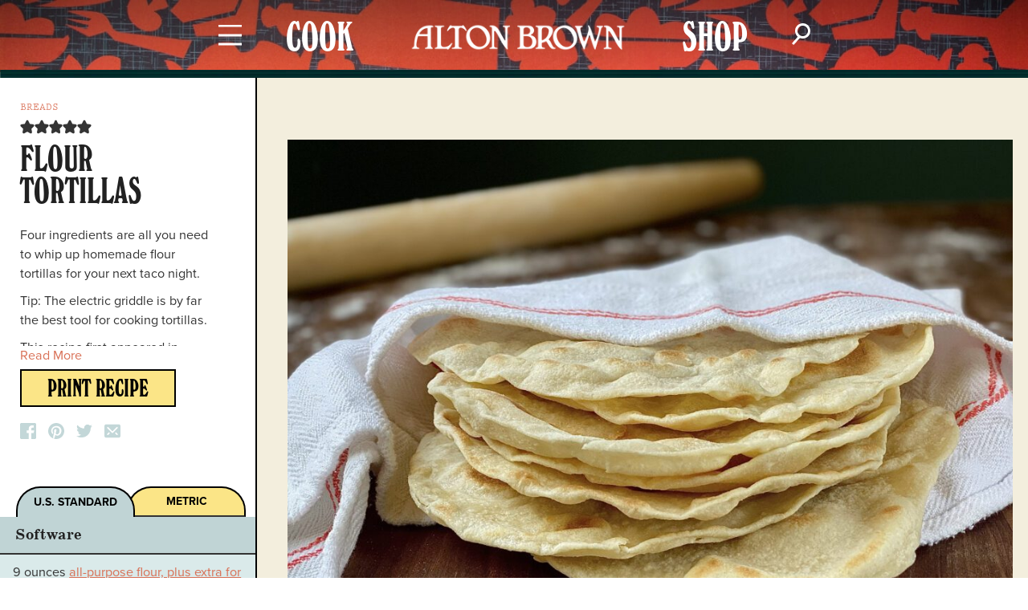

--- FILE ---
content_type: text/html; charset=UTF-8
request_url: https://altonbrown.com/recipes/homemade-flour-tortillas/
body_size: 33343
content:
<!DOCTYPE html>
<html lang="en-US">
<head >
<meta charset="UTF-8" />
<meta name="viewport" content="width=device-width, initial-scale=1" />
<script src="https://code.jquery.com/jquery-3.7.1.slim.min.js" integrity="sha256-kmHvs0B+OpCW5GVHUNjv9rOmY0IvSIRcf7zGUDTDQM8=" crossorigin="anonymous"></script>
<meta name='robots' content='index, follow, max-image-preview:large, max-snippet:-1, max-video-preview:-1' />

	<!-- This site is optimized with the Yoast SEO plugin v26.8 - https://yoast.com/product/yoast-seo-wordpress/ -->
	<title>Homemade Flour Tortillas Recipe From Good Eats | Alton Brown</title>
	<meta name="description" content="Be inspired by the taste of Mexico with our Homemade Flour Tortillas recipe. Soft, pillowy wraps perfect for any filling. Make them now!" />
	<link rel="canonical" href="https://altonbrown.com/recipes/homemade-flour-tortillas/" />
	<meta property="og:locale" content="en_US" />
	<meta property="og:type" content="article" />
	<meta property="og:title" content="Homemade Flour Tortillas Recipe From Good Eats | Alton Brown" />
	<meta property="og:description" content="Be inspired by the taste of Mexico with our Homemade Flour Tortillas recipe. Soft, pillowy wraps perfect for any filling. Make them now!" />
	<meta property="og:url" content="https://altonbrown.com/recipes/homemade-flour-tortillas/" />
	<meta property="og:site_name" content="Alton Brown" />
	<meta property="article:modified_time" content="2024-06-10T23:20:42+00:00" />
	<meta property="og:image" content="https://altonbrown.com/wp-content/uploads/2020/08/IMG_5465-scaled.jpeg" />
	<meta property="og:image:width" content="2560" />
	<meta property="og:image:height" content="1986" />
	<meta property="og:image:type" content="image/jpeg" />
	<meta name="twitter:card" content="summary_large_image" />
	<meta name="twitter:label1" content="Est. reading time" />
	<meta name="twitter:data1" content="1 minute" />
	<script type="application/ld+json" class="yoast-schema-graph">{"@context":"https://schema.org","@graph":[{"@type":"WebPage","@id":"https://altonbrown.com/recipes/homemade-flour-tortillas/","url":"https://altonbrown.com/recipes/homemade-flour-tortillas/","name":"Homemade Flour Tortillas Recipe From Good Eats | Alton Brown","isPartOf":{"@id":"https://altonbrown.com/#website"},"primaryImageOfPage":{"@id":"https://altonbrown.com/recipes/homemade-flour-tortillas/#primaryimage"},"image":{"@id":"https://altonbrown.com/recipes/homemade-flour-tortillas/#primaryimage"},"thumbnailUrl":"https://altonbrown.com/wp-content/uploads/2020/08/IMG_5465-scaled.jpeg","datePublished":"2020-08-05T19:27:43+00:00","dateModified":"2024-06-10T23:20:42+00:00","description":"Be inspired by the taste of Mexico with our Homemade Flour Tortillas recipe. Soft, pillowy wraps perfect for any filling. Make them now!","breadcrumb":{"@id":"https://altonbrown.com/recipes/homemade-flour-tortillas/#breadcrumb"},"inLanguage":"en-US","potentialAction":[{"@type":"ReadAction","target":["https://altonbrown.com/recipes/homemade-flour-tortillas/"]}]},{"@type":"ImageObject","inLanguage":"en-US","@id":"https://altonbrown.com/recipes/homemade-flour-tortillas/#primaryimage","url":"https://altonbrown.com/wp-content/uploads/2020/08/IMG_5465-scaled.jpeg","contentUrl":"https://altonbrown.com/wp-content/uploads/2020/08/IMG_5465-scaled.jpeg","width":2560,"height":1986,"caption":"Homemade flour tortillas served on a wooden board"},{"@type":"BreadcrumbList","@id":"https://altonbrown.com/recipes/homemade-flour-tortillas/#breadcrumb","itemListElement":[{"@type":"ListItem","position":1,"name":"Home","item":"https://altonbrown.com/"},{"@type":"ListItem","position":2,"name":"Flour Tortillas"}]},{"@type":"WebSite","@id":"https://altonbrown.com/#website","url":"https://altonbrown.com/","name":"Alton Brown","description":"","potentialAction":[{"@type":"SearchAction","target":{"@type":"EntryPoint","urlTemplate":"https://altonbrown.com/?s={search_term_string}"},"query-input":{"@type":"PropertyValueSpecification","valueRequired":true,"valueName":"search_term_string"}}],"inLanguage":"en-US"},{"@type":"Recipe","name":"Flour Tortillas","author":{"@type":"Person","name":"Aidas Ciziunas"},"description":"Four ingredients are all you need to whip up homemade flour tortillas for your next taco night. Tip: The electric griddle is by far the best tool for cooking tortillas. This recipe first appeared in Season 14 of Good Eats.Photo by Lynne Calamia","datePublished":"2020-08-05T19:27:43+00:00","image":["https://altonbrown.com/wp-content/uploads/2020/08/IMG_5474-scaled.jpeg","https://altonbrown.com/wp-content/uploads/2020/08/IMG_5474-500x500.jpeg","https://altonbrown.com/wp-content/uploads/2020/08/IMG_5474-500x375.jpeg","https://altonbrown.com/wp-content/uploads/2020/08/IMG_5474-480x270.jpeg"],"recipeYield":["8","8 tortillas"],"prepTime":"PT45M","totalTime":"PT105M","recipeIngredient":["9 ounces all-purpose flour, plus extra for kneading and rolling","1 teaspoon kosher salt","1/3 cup lard","1/2 cup cool water"],"recipeInstructions":[{"@type":"HowToStep","text":"Combine the flour and salt in the bowl of a food processor and pulse 2 to 3 times.","name":"Combine the flour and salt in the bowl of a food processor and pulse 2 to 3 times.","url":"https://altonbrown.com/recipes/homemade-flour-tortillas/#wprm-recipe-2381-step-0-0"},{"@type":"HowToStep","text":"Add the lard to the flour mixture in 4 to 5 chunks and pulse until the mixture resembles coarse crumbs, 10 to 15 pulses. With the processor running, add the water in a steady stream just until a ball of dough begins to form, about 30 seconds.","name":"Add the lard to the flour mixture in 4 to 5 chunks and pulse until the mixture resembles coarse crumbs, 10 to 15 pulses. With the processor running, add the water in a steady stream just until a ball of dough begins to form, about 30 seconds.","url":"https://altonbrown.com/recipes/homemade-flour-tortillas/#wprm-recipe-2381-step-0-1"},{"@type":"HowToStep","text":"Sprinkle about 1/4 cup of flour on a clean surface. Remove the dough from the bowl of the processor and knead until well incorporated and less sticky, 2 to 3 minutes. Wrap the dough ball in plastic wrap and let it rest at room temperature for 1 hour.","name":"Sprinkle about 1/4 cup of flour on a clean surface. Remove the dough from the bowl of the processor and knead until well incorporated and less sticky, 2 to 3 minutes. Wrap the dough ball in plastic wrap and let it rest at room temperature for 1 hour.","url":"https://altonbrown.com/recipes/homemade-flour-tortillas/#wprm-recipe-2381-step-0-2"},{"@type":"HowToStep","text":"Evenly divide the dough into 8 pieces and, using your hands, form them into balls. Keep the dough balls covered with a tea towel. Roll each ball into a 7-inch round with a rolling pin on a lightly floured surface.","name":"Evenly divide the dough into 8 pieces and, using your hands, form them into balls. Keep the dough balls covered with a tea towel. Roll each ball into a 7-inch round with a rolling pin on a lightly floured surface.","url":"https://altonbrown.com/recipes/homemade-flour-tortillas/#wprm-recipe-2381-step-0-3"},{"@type":"HowToStep","text":"Heat an electric nonstick griddle to 375ºF.","name":"Heat an electric nonstick griddle to 375ºF.","url":"https://altonbrown.com/recipes/homemade-flour-tortillas/#wprm-recipe-2381-step-0-4"},{"@type":"HowToStep","text":"Put the tortillas, 2 to 3 at a time, on the griddle and cook until light golden, about 4 minutes per side. Can be held for up to 2 hours at room temperature wrapped in a barely damp tea towel. Repeat with the remaining tortillas. To reheat, microwave for 1 minute in the damp tea towel.","name":"Put the tortillas, 2 to 3 at a time, on the griddle and cook until light golden, about 4 minutes per side. Can be held for up to 2 hours at room temperature wrapped in a barely damp tea towel. Repeat with the remaining tortillas. To reheat, microwave for 1 minute in the damp tea towel.","url":"https://altonbrown.com/recipes/homemade-flour-tortillas/#wprm-recipe-2381-step-0-5"}],"aggregateRating":{"@type":"AggregateRating","ratingValue":"4.67","ratingCount":"6"},"recipeCategory":["Breads"],"keywords":"Cinco de Mayo, Flour Tortillas, Mexican, Tex-Mex","@id":"https://altonbrown.com/recipes/homemade-flour-tortillas/#recipe","isPartOf":{"@id":"https://altonbrown.com/recipes/homemade-flour-tortillas/"},"mainEntityOfPage":"https://altonbrown.com/recipes/homemade-flour-tortillas/"}]}</script>
	<!-- / Yoast SEO plugin. -->


<link rel='dns-prefetch' href='//www.googletagmanager.com' />
<link rel="alternate" type="application/rss+xml" title="Alton Brown &raquo; Feed" href="https://altonbrown.com/feed/" />
<link rel="alternate" type="application/rss+xml" title="Alton Brown &raquo; Comments Feed" href="https://altonbrown.com/comments/feed/" />
<link rel="alternate" title="oEmbed (JSON)" type="application/json+oembed" href="https://altonbrown.com/wp-json/oembed/1.0/embed?url=https%3A%2F%2Faltonbrown.com%2Frecipes%2Fhomemade-flour-tortillas%2F" />
<link rel="alternate" title="oEmbed (XML)" type="text/xml+oembed" href="https://altonbrown.com/wp-json/oembed/1.0/embed?url=https%3A%2F%2Faltonbrown.com%2Frecipes%2Fhomemade-flour-tortillas%2F&#038;format=xml" />
<script>(()=>{"use strict";const e=[400,500,600,700,800,900],t=e=>`wprm-min-${e}`,n=e=>`wprm-max-${e}`,s=new Set,o="ResizeObserver"in window,r=o?new ResizeObserver((e=>{for(const t of e)c(t.target)})):null,i=.5/(window.devicePixelRatio||1);function c(s){const o=s.getBoundingClientRect().width||0;for(let r=0;r<e.length;r++){const c=e[r],a=o<=c+i;o>c+i?s.classList.add(t(c)):s.classList.remove(t(c)),a?s.classList.add(n(c)):s.classList.remove(n(c))}}function a(e){s.has(e)||(s.add(e),r&&r.observe(e),c(e))}!function(e=document){e.querySelectorAll(".wprm-recipe").forEach(a)}();if(new MutationObserver((e=>{for(const t of e)for(const e of t.addedNodes)e instanceof Element&&(e.matches?.(".wprm-recipe")&&a(e),e.querySelectorAll?.(".wprm-recipe").forEach(a))})).observe(document.documentElement,{childList:!0,subtree:!0}),!o){let e=0;addEventListener("resize",(()=>{e&&cancelAnimationFrame(e),e=requestAnimationFrame((()=>s.forEach(c)))}),{passive:!0})}})();</script><style id='wp-img-auto-sizes-contain-inline-css' type='text/css'>
img:is([sizes=auto i],[sizes^="auto," i]){contain-intrinsic-size:3000px 1500px}
/*# sourceURL=wp-img-auto-sizes-contain-inline-css */
</style>
<link rel='stylesheet' id='alton-brown-css' href='https://altonbrown.com/wp-content/uploads/hummingbird-assets/5a2f5b459d8097e8fa85d825ed9f3d8f.css' type='text/css' media='all' />
<style id='wp-emoji-styles-inline-css' type='text/css'>

	img.wp-smiley, img.emoji {
		display: inline !important;
		border: none !important;
		box-shadow: none !important;
		height: 1em !important;
		width: 1em !important;
		margin: 0 0.07em !important;
		vertical-align: -0.1em !important;
		background: none !important;
		padding: 0 !important;
	}
/*# sourceURL=wp-emoji-styles-inline-css */
</style>
<style id='classic-theme-styles-inline-css' type='text/css'>
/*! This file is auto-generated */
.wp-block-button__link{color:#fff;background-color:#32373c;border-radius:9999px;box-shadow:none;text-decoration:none;padding:calc(.667em + 2px) calc(1.333em + 2px);font-size:1.125em}.wp-block-file__button{background:#32373c;color:#fff;text-decoration:none}
/*# sourceURL=/wp-includes/css/classic-themes.min.css */
</style>
<link rel='stylesheet' id='wprm-public-css' href='https://altonbrown.com/wp-content/uploads/hummingbird-assets/6ac65c4d0ee991cd015ac7854ae47ac0.css' type='text/css' media='all' />
<link rel='stylesheet' id='wprmp-public-css' href='https://altonbrown.com/wp-content/uploads/hummingbird-assets/4f11b71f3c9ec2d78423978489f65cbd.css' type='text/css' media='all' />
<script type="text/javascript" src="https://altonbrown.com/wp-includes/js/jquery/jquery-migrate.min.js?ver=3.4.1" id="jquery-migrate-js"></script>

<!-- Google tag (gtag.js) snippet added by Site Kit -->
<!-- Google Analytics snippet added by Site Kit -->
<script type="text/javascript" src="https://www.googletagmanager.com/gtag/js?id=G-85P6D6MQG0" id="google_gtagjs-js" async></script>
<script type="text/javascript" id="google_gtagjs-js-after">
/* <![CDATA[ */
window.dataLayer = window.dataLayer || [];function gtag(){dataLayer.push(arguments);}
gtag("set","linker",{"domains":["altonbrown.com"]});
gtag("js", new Date());
gtag("set", "developer_id.dZTNiMT", true);
gtag("config", "G-85P6D6MQG0");
//# sourceURL=google_gtagjs-js-after
/* ]]> */
</script>
<link rel="https://api.w.org/" href="https://altonbrown.com/wp-json/" /><link rel="alternate" title="JSON" type="application/json" href="https://altonbrown.com/wp-json/wp/v2/recipes/3349" /><link rel="EditURI" type="application/rsd+xml" title="RSD" href="https://altonbrown.com/xmlrpc.php?rsd" />
<link rel='shortlink' href='https://altonbrown.com/?p=3349' />
<meta name="generator" content="Site Kit by Google 1.170.0" /><style type="text/css"> .tippy-box[data-theme~="wprm"] { background-color: #333333; color: #FFFFFF; } .tippy-box[data-theme~="wprm"][data-placement^="top"] > .tippy-arrow::before { border-top-color: #333333; } .tippy-box[data-theme~="wprm"][data-placement^="bottom"] > .tippy-arrow::before { border-bottom-color: #333333; } .tippy-box[data-theme~="wprm"][data-placement^="left"] > .tippy-arrow::before { border-left-color: #333333; } .tippy-box[data-theme~="wprm"][data-placement^="right"] > .tippy-arrow::before { border-right-color: #333333; } .tippy-box[data-theme~="wprm"] a { color: #FFFFFF; } .wprm-comment-rating svg { width: 16px !important; height: 16px !important; } img.wprm-comment-rating { width: 80px !important; height: 16px !important; } body { --comment-rating-star-color: #343434; } body { --wprm-popup-font-size: 16px; } body { --wprm-popup-background: #ffffff; } body { --wprm-popup-title: #000000; } body { --wprm-popup-content: #444444; } body { --wprm-popup-button-background: #444444; } body { --wprm-popup-button-text: #ffffff; } body { --wprm-popup-accent: #747B2D; }</style><style type="text/css">.wprm-glossary-term {color: #5A822B;text-decoration: underline;cursor: help;}</style>
<!-- Google AdSense meta tags added by Site Kit -->
<meta name="google-adsense-platform-account" content="ca-host-pub-2644536267352236">
<meta name="google-adsense-platform-domain" content="sitekit.withgoogle.com">
<!-- End Google AdSense meta tags added by Site Kit -->

<!-- Meta Pixel Code -->
<script type='text/javascript'>
!function(f,b,e,v,n,t,s){if(f.fbq)return;n=f.fbq=function(){n.callMethod?
n.callMethod.apply(n,arguments):n.queue.push(arguments)};if(!f._fbq)f._fbq=n;
n.push=n;n.loaded=!0;n.version='2.0';n.queue=[];t=b.createElement(e);t.async=!0;
t.src=v;s=b.getElementsByTagName(e)[0];s.parentNode.insertBefore(t,s)}(window,
document,'script','https://connect.facebook.net/en_US/fbevents.js');
</script>
<!-- End Meta Pixel Code -->
<script type='text/javascript'>var url = window.location.origin + '?ob=open-bridge';
            fbq('set', 'openbridge', '148278284792829', url);
fbq('init', '148278284792829', {}, {
    "agent": "wordpress-6.9-4.1.5"
})</script><script type='text/javascript'>
    fbq('track', 'PageView', []);
  </script><link rel="icon" href="https://altonbrown.com/wp-content/uploads/2020/06/cropped-postit-77-sq-32x32.jpg" sizes="32x32" />
<link rel="icon" href="https://altonbrown.com/wp-content/uploads/2020/06/cropped-postit-77-sq-192x192.jpg" sizes="192x192" />
<link rel="apple-touch-icon" href="https://altonbrown.com/wp-content/uploads/2020/06/cropped-postit-77-sq-180x180.jpg" />
<meta name="msapplication-TileImage" content="https://altonbrown.com/wp-content/uploads/2020/06/cropped-postit-77-sq-270x270.jpg" />
			<style type="text/css">
						#is-ajax-search-result-6125 .is-ajax-search-post,                        
	            #is-ajax-search-result-6125 .is-show-more-results,
	            #is-ajax-search-details-6125 .is-ajax-search-items > div {
					background-color: #fcf3d4 !important;
				}
            				#is-ajax-search-result-6125 .is-ajax-search-post:hover,
	            #is-ajax-search-result-6125 .is-show-more-results:hover,
	            #is-ajax-search-details-6125 .is-ajax-search-tags-details > div:hover,
	            #is-ajax-search-details-6125 .is-ajax-search-categories-details > div:hover {
					background-color: #fbe587 !important;
				}
                                        #is-ajax-search-result-6125 .is-ajax-term-label,
                #is-ajax-search-details-6125 .is-ajax-term-label,
				#is-ajax-search-result-6125,
                #is-ajax-search-details-6125 {
					color: #000000 !important;
				}
                        				#is-ajax-search-result-6125 a,
                #is-ajax-search-details-6125 a:not(.button) {
					color: #000000 !important;
				}
                #is-ajax-search-details-6125 .is-ajax-woocommerce-actions a.button {
                	background-color: #000000 !important;
                }
                        				#is-ajax-search-result-6125 .is-ajax-search-post,
				#is-ajax-search-details-6125 .is-ajax-search-post-details {
				    border-color: #000000 !important;
				}
                #is-ajax-search-result-6125,
                #is-ajax-search-details-6125 {
                    background-color: #000000 !important;
                }
						.is-form-id-6125 .is-search-submit:focus,
			.is-form-id-6125 .is-search-submit:hover,
			.is-form-id-6125 .is-search-submit,
            .is-form-id-6125 .is-search-icon {
			color: #000000 !important;            background-color: #ffffff !important;            border-color: #ffffff !important;			}
                        	.is-form-id-6125 .is-search-submit path {
					fill: #000000 !important;            	}
            			.is-form-id-6125 .is-search-input::-webkit-input-placeholder {
			    color: #000000 !important;
			}
			.is-form-id-6125 .is-search-input:-moz-placeholder {
			    color: #000000 !important;
			    opacity: 1;
			}
			.is-form-id-6125 .is-search-input::-moz-placeholder {
			    color: #000000 !important;
			    opacity: 1;
			}
			.is-form-id-6125 .is-search-input:-ms-input-placeholder {
			    color: #000000 !important;
			}
                        			.is-form-style-1.is-form-id-6125 .is-search-input:focus,
			.is-form-style-1.is-form-id-6125 .is-search-input:hover,
			.is-form-style-1.is-form-id-6125 .is-search-input,
			.is-form-style-2.is-form-id-6125 .is-search-input:focus,
			.is-form-style-2.is-form-id-6125 .is-search-input:hover,
			.is-form-style-2.is-form-id-6125 .is-search-input,
			.is-form-style-3.is-form-id-6125 .is-search-input:focus,
			.is-form-style-3.is-form-id-6125 .is-search-input:hover,
			.is-form-style-3.is-form-id-6125 .is-search-input,
			.is-form-id-6125 .is-search-input:focus,
			.is-form-id-6125 .is-search-input:hover,
			.is-form-id-6125 .is-search-input {
                                color: #000000 !important;                                                                background-color: #ffffff !important;			}
                        			</style>
					<style type="text/css">
					.is-form-id-5656 .is-search-submit:focus,
			.is-form-id-5656 .is-search-submit:hover,
			.is-form-id-5656 .is-search-submit,
            .is-form-id-5656 .is-search-icon {
			color: #000000 !important;            background-color: #ffffff !important;            border-color: #ffffff !important;			}
                        	.is-form-id-5656 .is-search-submit path {
					fill: #000000 !important;            	}
            			.is-form-id-5656 .is-search-input::-webkit-input-placeholder {
			    color: #000000 !important;
			}
			.is-form-id-5656 .is-search-input:-moz-placeholder {
			    color: #000000 !important;
			    opacity: 1;
			}
			.is-form-id-5656 .is-search-input::-moz-placeholder {
			    color: #000000 !important;
			    opacity: 1;
			}
			.is-form-id-5656 .is-search-input:-ms-input-placeholder {
			    color: #000000 !important;
			}
                        			.is-form-style-1.is-form-id-5656 .is-search-input:focus,
			.is-form-style-1.is-form-id-5656 .is-search-input:hover,
			.is-form-style-1.is-form-id-5656 .is-search-input,
			.is-form-style-2.is-form-id-5656 .is-search-input:focus,
			.is-form-style-2.is-form-id-5656 .is-search-input:hover,
			.is-form-style-2.is-form-id-5656 .is-search-input,
			.is-form-style-3.is-form-id-5656 .is-search-input:focus,
			.is-form-style-3.is-form-id-5656 .is-search-input:hover,
			.is-form-style-3.is-form-id-5656 .is-search-input,
			.is-form-id-5656 .is-search-input:focus,
			.is-form-id-5656 .is-search-input:hover,
			.is-form-id-5656 .is-search-input {
                                color: #000000 !important;                                                                background-color: #ffffff !important;			}
                        			</style>
					<style type="text/css">
						#is-ajax-search-result-556 .is-ajax-search-post,                        
	            #is-ajax-search-result-556 .is-show-more-results,
	            #is-ajax-search-details-556 .is-ajax-search-items > div {
					background-color: #fcf3d4 !important;
				}
            				#is-ajax-search-result-556 .is-ajax-search-post:hover,
	            #is-ajax-search-result-556 .is-show-more-results:hover,
	            #is-ajax-search-details-556 .is-ajax-search-tags-details > div:hover,
	            #is-ajax-search-details-556 .is-ajax-search-categories-details > div:hover {
					background-color: #fbe587 !important;
				}
                                        #is-ajax-search-result-556 .is-ajax-term-label,
                #is-ajax-search-details-556 .is-ajax-term-label,
				#is-ajax-search-result-556,
                #is-ajax-search-details-556 {
					color: #000000 !important;
				}
                        				#is-ajax-search-result-556 a,
                #is-ajax-search-details-556 a:not(.button) {
					color: #000000 !important;
				}
                #is-ajax-search-details-556 .is-ajax-woocommerce-actions a.button {
                	background-color: #000000 !important;
                }
                        				#is-ajax-search-result-556 .is-ajax-search-post,
				#is-ajax-search-details-556 .is-ajax-search-post-details {
				    border-color: #000000 !important;
				}
                #is-ajax-search-result-556,
                #is-ajax-search-details-556 {
                    background-color: #000000 !important;
                }
						.is-form-id-556 .is-search-submit:focus,
			.is-form-id-556 .is-search-submit:hover,
			.is-form-id-556 .is-search-submit,
            .is-form-id-556 .is-search-icon {
			color: #000000 !important;            background-color: #ffffff !important;            border-color: #ffffff !important;			}
                        	.is-form-id-556 .is-search-submit path {
					fill: #000000 !important;            	}
            			.is-form-id-556 .is-search-input::-webkit-input-placeholder {
			    color: #000000 !important;
			}
			.is-form-id-556 .is-search-input:-moz-placeholder {
			    color: #000000 !important;
			    opacity: 1;
			}
			.is-form-id-556 .is-search-input::-moz-placeholder {
			    color: #000000 !important;
			    opacity: 1;
			}
			.is-form-id-556 .is-search-input:-ms-input-placeholder {
			    color: #000000 !important;
			}
                        			.is-form-style-1.is-form-id-556 .is-search-input:focus,
			.is-form-style-1.is-form-id-556 .is-search-input:hover,
			.is-form-style-1.is-form-id-556 .is-search-input,
			.is-form-style-2.is-form-id-556 .is-search-input:focus,
			.is-form-style-2.is-form-id-556 .is-search-input:hover,
			.is-form-style-2.is-form-id-556 .is-search-input,
			.is-form-style-3.is-form-id-556 .is-search-input:focus,
			.is-form-style-3.is-form-id-556 .is-search-input:hover,
			.is-form-style-3.is-form-id-556 .is-search-input,
			.is-form-id-556 .is-search-input:focus,
			.is-form-id-556 .is-search-input:hover,
			.is-form-id-556 .is-search-input {
                                color: #000000 !important;                                border-color: #000000 !important;                                background-color: #ffffff !important;			}
                        			</style>
					<style type="text/css">
						#is-ajax-search-result-44 .is-ajax-search-post,                        
	            #is-ajax-search-result-44 .is-show-more-results,
	            #is-ajax-search-details-44 .is-ajax-search-items > div {
					background-color: #f9f6ec !important;
				}
            				#is-ajax-search-result-44 .is-ajax-search-post:hover,
	            #is-ajax-search-result-44 .is-show-more-results:hover,
	            #is-ajax-search-details-44 .is-ajax-search-tags-details > div:hover,
	            #is-ajax-search-details-44 .is-ajax-search-categories-details > div:hover {
					background-color: #fbe587 !important;
				}
                                        #is-ajax-search-result-44 .is-ajax-term-label,
                #is-ajax-search-details-44 .is-ajax-term-label,
				#is-ajax-search-result-44,
                #is-ajax-search-details-44 {
					color: #000000 !important;
				}
                        				#is-ajax-search-result-44 a,
                #is-ajax-search-details-44 a:not(.button) {
					color: #000000 !important;
				}
                #is-ajax-search-details-44 .is-ajax-woocommerce-actions a.button {
                	background-color: #000000 !important;
                }
                        			.is-form-id-44 .is-search-submit:focus,
			.is-form-id-44 .is-search-submit:hover,
			.is-form-id-44 .is-search-submit,
            .is-form-id-44 .is-search-icon {
			color: #000000 !important;            background-color: #f9f6ec !important;            border-color: #f9f6ec !important;			}
                        	.is-form-id-44 .is-search-submit path {
					fill: #000000 !important;            	}
            			.is-form-id-44 .is-search-input::-webkit-input-placeholder {
			    color: #000000 !important;
			}
			.is-form-id-44 .is-search-input:-moz-placeholder {
			    color: #000000 !important;
			    opacity: 1;
			}
			.is-form-id-44 .is-search-input::-moz-placeholder {
			    color: #000000 !important;
			    opacity: 1;
			}
			.is-form-id-44 .is-search-input:-ms-input-placeholder {
			    color: #000000 !important;
			}
                        			.is-form-style-1.is-form-id-44 .is-search-input:focus,
			.is-form-style-1.is-form-id-44 .is-search-input:hover,
			.is-form-style-1.is-form-id-44 .is-search-input,
			.is-form-style-2.is-form-id-44 .is-search-input:focus,
			.is-form-style-2.is-form-id-44 .is-search-input:hover,
			.is-form-style-2.is-form-id-44 .is-search-input,
			.is-form-style-3.is-form-id-44 .is-search-input:focus,
			.is-form-style-3.is-form-id-44 .is-search-input:hover,
			.is-form-style-3.is-form-id-44 .is-search-input,
			.is-form-id-44 .is-search-input:focus,
			.is-form-id-44 .is-search-input:hover,
			.is-form-id-44 .is-search-input {
                                color: #000000 !important;                                                                background-color: #f9f6ec !important;			}
                        			</style>
					<style type="text/css">
						#is-ajax-search-result-32 .is-ajax-search-post,                        
	            #is-ajax-search-result-32 .is-show-more-results,
	            #is-ajax-search-details-32 .is-ajax-search-items > div {
					background-color: #fcf3d4 !important;
				}
            				#is-ajax-search-result-32 .is-ajax-search-post:hover,
	            #is-ajax-search-result-32 .is-show-more-results:hover,
	            #is-ajax-search-details-32 .is-ajax-search-tags-details > div:hover,
	            #is-ajax-search-details-32 .is-ajax-search-categories-details > div:hover {
					background-color: #fbe587 !important;
				}
                                        #is-ajax-search-result-32 .is-ajax-term-label,
                #is-ajax-search-details-32 .is-ajax-term-label,
				#is-ajax-search-result-32,
                #is-ajax-search-details-32 {
					color: #000000 !important;
				}
                        				#is-ajax-search-result-32 .is-ajax-search-post,
				#is-ajax-search-details-32 .is-ajax-search-post-details {
				    border-color: #000000 !important;
				}
                #is-ajax-search-result-32,
                #is-ajax-search-details-32 {
                    background-color: #000000 !important;
                }
						.is-form-id-32 .is-search-input::-webkit-input-placeholder {
			    color: #000000 !important;
			}
			.is-form-id-32 .is-search-input:-moz-placeholder {
			    color: #000000 !important;
			    opacity: 1;
			}
			.is-form-id-32 .is-search-input::-moz-placeholder {
			    color: #000000 !important;
			    opacity: 1;
			}
			.is-form-id-32 .is-search-input:-ms-input-placeholder {
			    color: #000000 !important;
			}
                        			.is-form-style-1.is-form-id-32 .is-search-input:focus,
			.is-form-style-1.is-form-id-32 .is-search-input:hover,
			.is-form-style-1.is-form-id-32 .is-search-input,
			.is-form-style-2.is-form-id-32 .is-search-input:focus,
			.is-form-style-2.is-form-id-32 .is-search-input:hover,
			.is-form-style-2.is-form-id-32 .is-search-input,
			.is-form-style-3.is-form-id-32 .is-search-input:focus,
			.is-form-style-3.is-form-id-32 .is-search-input:hover,
			.is-form-style-3.is-form-id-32 .is-search-input,
			.is-form-id-32 .is-search-input:focus,
			.is-form-id-32 .is-search-input:hover,
			.is-form-id-32 .is-search-input {
                                color: #000000 !important;                                border-color: #000000 !important;                                background-color: #ffffff !important;			}
                        			</style>
					<script id='ivory-search-js-extras'>
			var IvoryAjaxVars = {"ajaxurl":"https:\/\/altonbrown.com\/wp-admin\/admin-ajax.php","ajax_nonce":"190327dd20"};
							var IvorySearchVars = {"is_analytics_enabled":"1"};
							</script>
			<meta name="google-site-verification" content="TYoPEQSVx_Md6TyynLOA3ygYCXofhbcCBbDVEskZlE8" />
<meta name="facebook-domain-verification" content="yocf155qfjmve6a6naoylfq2wio8lj" />
<meta name='ir-site-verification-token' value='-1083130219' />
<!-- Google Tag Manager -->
<script async>
  let tmLoaded = false;
  function handleUserAction(event) {
    if (tmLoaded) return;
    tmLoaded = true;
    (function(w,d,s,l,i){w[l]=w[l]||[];w[l].push({'gtm.start':new Date().getTime(),event:'gtm.js'});var f=d.getElementsByTagName(s)[0],
    j=d.createElement(s),dl=l!='dataLayer'?'&l='+l:'';j.async=true;j.src='https://www.googletagmanager.com/gtm.js?id='+i+dl;f.parentNode.insertBefore(j,f);})(window,document,'script','dataLayer','GTM-PCC3QR7');
  }

  document.addEventListener("click", handleUserAction, {once: true});
  document.addEventListener("mousemove", handleUserAction, {once: true});
  document.addEventListener("keydown", handleUserAction, {once: true});
  document.addEventListener("scroll", handleUserAction, {once: true});
</script>
<!-- End Google Tag Manager -->
<style id='global-styles-inline-css' type='text/css'>
:root{--wp--preset--aspect-ratio--square: 1;--wp--preset--aspect-ratio--4-3: 4/3;--wp--preset--aspect-ratio--3-4: 3/4;--wp--preset--aspect-ratio--3-2: 3/2;--wp--preset--aspect-ratio--2-3: 2/3;--wp--preset--aspect-ratio--16-9: 16/9;--wp--preset--aspect-ratio--9-16: 9/16;--wp--preset--color--black: #000000;--wp--preset--color--cyan-bluish-gray: #abb8c3;--wp--preset--color--white: #ffffff;--wp--preset--color--pale-pink: #f78da7;--wp--preset--color--vivid-red: #cf2e2e;--wp--preset--color--luminous-vivid-orange: #ff6900;--wp--preset--color--luminous-vivid-amber: #fcb900;--wp--preset--color--light-green-cyan: #7bdcb5;--wp--preset--color--vivid-green-cyan: #00d084;--wp--preset--color--pale-cyan-blue: #8ed1fc;--wp--preset--color--vivid-cyan-blue: #0693e3;--wp--preset--color--vivid-purple: #9b51e0;--wp--preset--gradient--vivid-cyan-blue-to-vivid-purple: linear-gradient(135deg,rgb(6,147,227) 0%,rgb(155,81,224) 100%);--wp--preset--gradient--light-green-cyan-to-vivid-green-cyan: linear-gradient(135deg,rgb(122,220,180) 0%,rgb(0,208,130) 100%);--wp--preset--gradient--luminous-vivid-amber-to-luminous-vivid-orange: linear-gradient(135deg,rgb(252,185,0) 0%,rgb(255,105,0) 100%);--wp--preset--gradient--luminous-vivid-orange-to-vivid-red: linear-gradient(135deg,rgb(255,105,0) 0%,rgb(207,46,46) 100%);--wp--preset--gradient--very-light-gray-to-cyan-bluish-gray: linear-gradient(135deg,rgb(238,238,238) 0%,rgb(169,184,195) 100%);--wp--preset--gradient--cool-to-warm-spectrum: linear-gradient(135deg,rgb(74,234,220) 0%,rgb(151,120,209) 20%,rgb(207,42,186) 40%,rgb(238,44,130) 60%,rgb(251,105,98) 80%,rgb(254,248,76) 100%);--wp--preset--gradient--blush-light-purple: linear-gradient(135deg,rgb(255,206,236) 0%,rgb(152,150,240) 100%);--wp--preset--gradient--blush-bordeaux: linear-gradient(135deg,rgb(254,205,165) 0%,rgb(254,45,45) 50%,rgb(107,0,62) 100%);--wp--preset--gradient--luminous-dusk: linear-gradient(135deg,rgb(255,203,112) 0%,rgb(199,81,192) 50%,rgb(65,88,208) 100%);--wp--preset--gradient--pale-ocean: linear-gradient(135deg,rgb(255,245,203) 0%,rgb(182,227,212) 50%,rgb(51,167,181) 100%);--wp--preset--gradient--electric-grass: linear-gradient(135deg,rgb(202,248,128) 0%,rgb(113,206,126) 100%);--wp--preset--gradient--midnight: linear-gradient(135deg,rgb(2,3,129) 0%,rgb(40,116,252) 100%);--wp--preset--font-size--small: 13px;--wp--preset--font-size--medium: 20px;--wp--preset--font-size--large: 36px;--wp--preset--font-size--x-large: 42px;--wp--preset--spacing--20: 0.44rem;--wp--preset--spacing--30: 0.67rem;--wp--preset--spacing--40: 1rem;--wp--preset--spacing--50: 1.5rem;--wp--preset--spacing--60: 2.25rem;--wp--preset--spacing--70: 3.38rem;--wp--preset--spacing--80: 5.06rem;--wp--preset--shadow--natural: 6px 6px 9px rgba(0, 0, 0, 0.2);--wp--preset--shadow--deep: 12px 12px 50px rgba(0, 0, 0, 0.4);--wp--preset--shadow--sharp: 6px 6px 0px rgba(0, 0, 0, 0.2);--wp--preset--shadow--outlined: 6px 6px 0px -3px rgb(255, 255, 255), 6px 6px rgb(0, 0, 0);--wp--preset--shadow--crisp: 6px 6px 0px rgb(0, 0, 0);}:where(.is-layout-flex){gap: 0.5em;}:where(.is-layout-grid){gap: 0.5em;}body .is-layout-flex{display: flex;}.is-layout-flex{flex-wrap: wrap;align-items: center;}.is-layout-flex > :is(*, div){margin: 0;}body .is-layout-grid{display: grid;}.is-layout-grid > :is(*, div){margin: 0;}:where(.wp-block-columns.is-layout-flex){gap: 2em;}:where(.wp-block-columns.is-layout-grid){gap: 2em;}:where(.wp-block-post-template.is-layout-flex){gap: 1.25em;}:where(.wp-block-post-template.is-layout-grid){gap: 1.25em;}.has-black-color{color: var(--wp--preset--color--black) !important;}.has-cyan-bluish-gray-color{color: var(--wp--preset--color--cyan-bluish-gray) !important;}.has-white-color{color: var(--wp--preset--color--white) !important;}.has-pale-pink-color{color: var(--wp--preset--color--pale-pink) !important;}.has-vivid-red-color{color: var(--wp--preset--color--vivid-red) !important;}.has-luminous-vivid-orange-color{color: var(--wp--preset--color--luminous-vivid-orange) !important;}.has-luminous-vivid-amber-color{color: var(--wp--preset--color--luminous-vivid-amber) !important;}.has-light-green-cyan-color{color: var(--wp--preset--color--light-green-cyan) !important;}.has-vivid-green-cyan-color{color: var(--wp--preset--color--vivid-green-cyan) !important;}.has-pale-cyan-blue-color{color: var(--wp--preset--color--pale-cyan-blue) !important;}.has-vivid-cyan-blue-color{color: var(--wp--preset--color--vivid-cyan-blue) !important;}.has-vivid-purple-color{color: var(--wp--preset--color--vivid-purple) !important;}.has-black-background-color{background-color: var(--wp--preset--color--black) !important;}.has-cyan-bluish-gray-background-color{background-color: var(--wp--preset--color--cyan-bluish-gray) !important;}.has-white-background-color{background-color: var(--wp--preset--color--white) !important;}.has-pale-pink-background-color{background-color: var(--wp--preset--color--pale-pink) !important;}.has-vivid-red-background-color{background-color: var(--wp--preset--color--vivid-red) !important;}.has-luminous-vivid-orange-background-color{background-color: var(--wp--preset--color--luminous-vivid-orange) !important;}.has-luminous-vivid-amber-background-color{background-color: var(--wp--preset--color--luminous-vivid-amber) !important;}.has-light-green-cyan-background-color{background-color: var(--wp--preset--color--light-green-cyan) !important;}.has-vivid-green-cyan-background-color{background-color: var(--wp--preset--color--vivid-green-cyan) !important;}.has-pale-cyan-blue-background-color{background-color: var(--wp--preset--color--pale-cyan-blue) !important;}.has-vivid-cyan-blue-background-color{background-color: var(--wp--preset--color--vivid-cyan-blue) !important;}.has-vivid-purple-background-color{background-color: var(--wp--preset--color--vivid-purple) !important;}.has-black-border-color{border-color: var(--wp--preset--color--black) !important;}.has-cyan-bluish-gray-border-color{border-color: var(--wp--preset--color--cyan-bluish-gray) !important;}.has-white-border-color{border-color: var(--wp--preset--color--white) !important;}.has-pale-pink-border-color{border-color: var(--wp--preset--color--pale-pink) !important;}.has-vivid-red-border-color{border-color: var(--wp--preset--color--vivid-red) !important;}.has-luminous-vivid-orange-border-color{border-color: var(--wp--preset--color--luminous-vivid-orange) !important;}.has-luminous-vivid-amber-border-color{border-color: var(--wp--preset--color--luminous-vivid-amber) !important;}.has-light-green-cyan-border-color{border-color: var(--wp--preset--color--light-green-cyan) !important;}.has-vivid-green-cyan-border-color{border-color: var(--wp--preset--color--vivid-green-cyan) !important;}.has-pale-cyan-blue-border-color{border-color: var(--wp--preset--color--pale-cyan-blue) !important;}.has-vivid-cyan-blue-border-color{border-color: var(--wp--preset--color--vivid-cyan-blue) !important;}.has-vivid-purple-border-color{border-color: var(--wp--preset--color--vivid-purple) !important;}.has-vivid-cyan-blue-to-vivid-purple-gradient-background{background: var(--wp--preset--gradient--vivid-cyan-blue-to-vivid-purple) !important;}.has-light-green-cyan-to-vivid-green-cyan-gradient-background{background: var(--wp--preset--gradient--light-green-cyan-to-vivid-green-cyan) !important;}.has-luminous-vivid-amber-to-luminous-vivid-orange-gradient-background{background: var(--wp--preset--gradient--luminous-vivid-amber-to-luminous-vivid-orange) !important;}.has-luminous-vivid-orange-to-vivid-red-gradient-background{background: var(--wp--preset--gradient--luminous-vivid-orange-to-vivid-red) !important;}.has-very-light-gray-to-cyan-bluish-gray-gradient-background{background: var(--wp--preset--gradient--very-light-gray-to-cyan-bluish-gray) !important;}.has-cool-to-warm-spectrum-gradient-background{background: var(--wp--preset--gradient--cool-to-warm-spectrum) !important;}.has-blush-light-purple-gradient-background{background: var(--wp--preset--gradient--blush-light-purple) !important;}.has-blush-bordeaux-gradient-background{background: var(--wp--preset--gradient--blush-bordeaux) !important;}.has-luminous-dusk-gradient-background{background: var(--wp--preset--gradient--luminous-dusk) !important;}.has-pale-ocean-gradient-background{background: var(--wp--preset--gradient--pale-ocean) !important;}.has-electric-grass-gradient-background{background: var(--wp--preset--gradient--electric-grass) !important;}.has-midnight-gradient-background{background: var(--wp--preset--gradient--midnight) !important;}.has-small-font-size{font-size: var(--wp--preset--font-size--small) !important;}.has-medium-font-size{font-size: var(--wp--preset--font-size--medium) !important;}.has-large-font-size{font-size: var(--wp--preset--font-size--large) !important;}.has-x-large-font-size{font-size: var(--wp--preset--font-size--x-large) !important;}
/*# sourceURL=global-styles-inline-css */
</style>
</head>

<body class="wp-singular recipes-template-default single single-recipes postid-3349 wp-theme-genesis wp-child-theme-alton-brown genesis header-full-width content-sidebar genesis-breadcrumbs-hidden shopwp">
<!-- Meta Pixel Code -->
<noscript>
<img height="1" width="1" style="display:none" alt="fbpx"
src="https://www.facebook.com/tr?id=148278284792829&ev=PageView&noscript=1" />
</noscript>
<!-- End Meta Pixel Code -->
	<!-- Google Tag Manager (noscript) -->
<noscript><iframe src="https://www.googletagmanager.com/ns.html?id=GTM-PCC3QR7"
height="0" width="0" style="display:none;visibility:hidden"></iframe></noscript>
<!-- End Google Tag Manager (noscript) -->
<div class="site-container"><style>	#search-inner p {
    font-family: WindsorEloD;
    font-size: 4em;
    display: inline-block;
    vertical-align: middle;
    margin-bottom: 0;
}
.burger.nav-item {width: 79px;}
@media screen and (max-width: 768px){.burger.nav-item {width: 29px;}}
.burger.nav-item {height: 26px;background-repeat: no-repeat;background-position: center;
  background-image: url("data:image/svg+xml;charset=utf8,%3Csvg viewBox='0 0 29 26' xmlns='http://www.w3.org/2000/svg'%3E%3Cpath stroke='rgb(255, 255, 255)' stroke-width='3' stroke-miterlimit='0' d='M0 1h29M0 13h29M0 24h29'/%3E%3C/svg%3E");
}
#home-scroll-header{display: none;}
#home-scroll-header.home-header-active{display: block;}
#home-scroll-header .logo-nav-desktop,#home-scroll-header .logo-nav-mobile{display: inline-block;background-size: contain;background-repeat: no-repeat;background-position: center;}
#home-scroll-header .logo-nav-desktop {
  margin-top: -5px;
  width: 350px;
  height: 39px;
  background-image: url('/wp-content/uploads/2020/08/logo-white-horizontal-2.png');
}
#home-scroll-header .logo-nav-mobile {
  margin-top: 5px;
  height: 60px;
  background-image: url('/wp-content/uploads/2020/08/logo-white-stack-2.png');
}

#home-scroll-header .logo-nav-desktop a,#home-scroll-header .logo-nav-mobile a{display: block;width: 100%;height: 100%;text-indent: -9999px;}
</style>

<div id="header">
	<div class="site-inner" class="header-inner">
		<div class="nav-left nav-item nav-section">
		<div class="burger nav-item"></div>
		<a href="/cook"><div class="cook-nav nav-item">COOK</div></a>
		</div>
		<div class="nav-center nav-item nav-section">
		<div class="logo-nav logo-nav-desktop nav-item"><a href="/">
				<img src="/wp-content/uploads/2020/08/logo-white-horizontal-2.png" alt="Alton Brown logo on one line in white font">
				</a></div>
		<div class="logo-nav logo-nav-mobile nav-item"><a href="/">
						<img src="/wp-content/uploads/2020/08/logo-white-stack-2.png" style="margin-top: 5px;" alt="Alton Brown logo stacked in white font">
					</a></div>
		</div>
		<div class="nav-right nav-item nav-section">
			<div class="nav-right-flip" id="nav-right-flip">
		<a href="/products"><div class="shop-nav nav-item">SHOP</div></a>
		<div class="search-nav nav-item"><img src="/wp-content/uploads/2020/06/Search.png" alt="Magnifying glass search icon"></div>
			</div>
		</div>
	</div>
</div>

<div id="home-scroll-header" style="background-image:url('https://altonbrown.com/wp-content/uploads/2020/06/AB_Header-BG-1-1.jpg');">
	<div class="site-inner header-inner">
		<div class="nav-left nav-item nav-section">
		<div class="burger nav-item lazyloaded"></div>
		<a href="/cook"><div class="cook-nav nav-item">COOK</div></a>
		</div>
		<div class="nav-center nav-item nav-section">
			<div class="logo-nav logo-nav-desktop nav-item"><a href="/"></a></div>
			<div class="logo-nav logo-nav-mobile nav-item"><a href="/"></a></div>
		</div>
		<div class="nav-right nav-item nav-section">
			<div class="nav-right-flip">
		<a href="/products"><div class="shop-nav nav-item">SHOP</div></a>
		<div class="search-nav nav-item"><img src="/wp-content/uploads/2020/06/Search.png" class="lazyloaded" alt="Magnifying glass search icon"></div>
			</div>
		</div>
	</div>
	<img class="baseboard lazyloaded" style="height:10px;position:absolute;left:0;bottom:-7px;width:100%;" src="/wp-content/uploads/2020/07/AB_baseboard-divider.webp" alt="Baseboard page divider">
</div>

<div id="search-popup" class="search-show" style="display: none;">
	<div id="search-inner">
	<div id="search-header">
		<div class="ab-logo"></div>
		<div id="search-close" class="close-btn"></div>
	</div>
	<p>SEARCH</p>
	<form  class="is-search-form is-disable-submit is-form-style is-form-style-3 is-form-id-44 " action="https://altonbrown.com/" method="get" role="search" ><label for="is-search-input-44"><span class="is-screen-reader-text">Search for:</span><input  type="search" id="is-search-input-44" name="s" value="" class="is-search-input" placeholder="" autocomplete=off /></label><button type="submit" class="is-search-submit"><span class="is-screen-reader-text">Search Button</span><span class="is-search-icon"><svg focusable="false" aria-label="Search" xmlns="http://www.w3.org/2000/svg" viewBox="0 0 24 24" width="24px"><path d="M15.5 14h-.79l-.28-.27C15.41 12.59 16 11.11 16 9.5 16 5.91 13.09 3 9.5 3S3 5.91 3 9.5 5.91 16 9.5 16c1.61 0 3.09-.59 4.23-1.57l.27.28v.79l5 4.99L20.49 19l-4.99-5zm-6 0C7.01 14 5 11.99 5 9.5S7.01 5 9.5 5 14 7.01 14 9.5 11.99 14 9.5 14z"></path></svg></span></button><input type="hidden" name="id" value="44" /></form></div>
	<img class="menu-pull" src="/wp-content/uploads/2020/07/Menu_Screen_Projector-1.png" alt="A rolled up screen projector" />
</div>

<div id="menu-popup" class="menu-show" style="display: none;">
	<div id="menu-inner">
	<div id="menu-header">
    <div class="ab-logo"></div>
		<div id="search-close-menu" class="close-btn"></div>
	</div>
	<div id="menu-cook-container-desktop">
		<a href="/cook" id="cook-menu-desktop">COOK</a>
		<div id="cook-category-menu">
			<a href="/cook?category=appetizers">Appetizers </a><span class="slash">/</span>
			<a href="/cook?category=breads"> Breads </a><span class="slash">/</span>
			<a href="/cook?category=breakfast"> Breakfast </a><span class="slash">/</span>
			<a href="/cook?category=drinks"> Drinks </a><span class="slash">/</span>
			<a href="/cook?category=mains"> Mains </a><span class="slash">/</span>
			<a href="/cook?category=pantry"> Pantry </a><span class="slash">/</span>	
			<a href="/cook?category=sides-salads"> Sides & Salads </a><span class="slash">/</span>			
			<a href="/cook?category=soups-sandwiches"> Soups & Sandwiches </a><span class="slash">/</span>
			<a href="/cook?category=sweets"> Sweets</a>
		</div>
	</div>
		
	<div id="menu-cook-container-mobile">
		<h2 id="cook-menu-popup-mobile">COOK</h2>
		<div id="cook-category-menu-mobile">
			<a href="/cook?category=appetizers">Appetizers </a><span class="slash">/</span>
			<a href="/cook?category=breads"> Breads </a><span class="slash">/</span>
			<a href="/cook?category=breakfast"> Breakfast </a><span class="slash">/</span>
			<a href="/cook?category=drinks"> Drinks </a><span class="slash">/</span>
			<a href="/cook?category=mains"> Mains </a><span class="slash">/</span>
			<a href="/cook?category=pantry"> Pantry </a><span class="slash">/</span>	
			<a href="/cook?category=sides-salads"> Sides & Salads </a><span class="slash">/</span>			
			<a href="/cook?category=soups-sandwiches"> Soups & Sandwiches </a><span class="slash">/</span>
			<a href="/cook?category=sweets"> Sweets</a>
		</div>
	</div>
		<div id="popup-main-menu">
			<li><a href="https://altonbrown.com/products/" title="MERCH">MERCH</a></li><li><a href="https://altonbrown.com/books/" title="BOOKS">BOOKS</a></li><li><a href="https://altonbrown.com/oh-bother-blog/" title="BLOG">BLOG</a></li><li><a href="https://altonbrown.com/oh-bother-blog/?category=the-alton-browncast-podcast" title="PODCAST">PODCAST</a></li><li><a href="https://altonbrown.com/book-tour-2025/" title="FOOD FOR THOUGHT">FOOD FOR THOUGHT</a></li><li><a href="https://www.altonbrownlive.com/altonbrown" title="THE LAST BITE TOUR 2025">THE LAST BITE TOUR 2025</a></li><li><a href="https://altonbrown.com/altons-favorite-things/" title="FAVORITE THINGS">FAVORITE THINGS</a></li><li><a href="https://altonbrown.com/videos/" title="VIDEOS">VIDEOS</a></li><li><a href="https://altonbrown.com/cruise/" title="CRUISE">CRUISE</a></li><li><a href="https://altonbrown.com/about/" title="ABOUT">ABOUT</a></li><li><a href="https://altonbrown.com/contact/" title="CONTACT">CONTACT</a></li>		</div>
		<div class="popup-social">
			<a href="https://www.youtube.com/channel/UCfDNi1aEljAQ17mUrfUjkvg" target="_blank"><span class="icon youtube"></span></a>
			<a href="https://www.instagram.com/altonbrown/?hl=en" target="_blank"><span class="icon instagram"></span></a>
			<a href="https://www.facebook.com/altonbrown/" target="_blank"><span class="icon facebook"></span></a>
			<a href="https://twitter.com/altonbrown?ref_src=twsrc%5Egoogle%7Ctwcamp%5Eserp%7Ctwgr%5Eauthor" target="_blank"><span class="icon twitter"></span></a>
			<a href="https://open.spotify.com/album/2uGVDvaemJ6krBGVgKB9VU" target="_blank"><span class="icon spotify"></span></a>
      <a href="https://x.com/altonbrown" target="_blank"><span class="icon x"></span></a>
      <a href="https://www.pinterest.com/altonbrown/" target="_blank"><span class="icon pinterest"></span></a>
      <a href="https://www.cameo.com/altonbrown" target="_blank"><span class="icon cameo"></span></a>
    </div>
</div>
	<img class="menu-pull" src="/wp-content/uploads/2020/07/Menu_Screen_Projector-1.png" alt="A rolled up screen projector" />
</div>

<div class="site-inner">
<div class="post-meta">Be inspired by the taste of Mexico with our Homemade Flour Tortillas recipe. Soft, pillowy wraps perfect for any filling. Make them now!</div>
<div class="wprm-recipe wprm-recipe-snippet wprm-recipe-template-snippet-basic"><a href="#recipe" data-recipe="2381" style="color: #333333;" class="wprm-recipe-jump wprm-recipe-link wprm-jump-to-recipe-shortcode wprm-block-text-normal">Jump to Recipe</a> - <a href="https://altonbrown.com/wprm_print/flour-tortillas" style="color: #333333;" class="wprm-recipe-print wprm-recipe-link wprm-print-recipe-shortcode wprm-block-text-normal" data-recipe-id="2381" data-template="" target="_blank" rel="nofollow">Print Recipe</a></div><p>&nbsp;</p>
<div id="recipe"></div><div id="wprm-recipe-container-2381" class="wprm-recipe-container" data-recipe-id="2381" data-servings="8"><div class="wprm-recipe wprm-recipe-template-ab-recipe-template"><div class="wprm-recipe-template-ab-recipe-template-main">

    <div class="wprm-recipe-template-ab-recipe-template-left">
    <div class="left-top-section">
    <div class="wprm-recipe-meta-container wprm-recipe-tags-container wprm-recipe-details-container wprm-recipe-details-container-inline wprm-block-text-uppercase"><div class="wprm-recipe-block-container wprm-recipe-block-container-inline wprm-block-text-uppercase wprm-recipe-tag-container wprm-recipe-course-container" style=""><span class="wprm-recipe-details-label wprm-block-text-uppercase-faded wprm-recipe-tag-label wprm-recipe-course-label">Course: </span><span class="wprm-recipe-course wprm-block-text-uppercase">Breads</span></div><div class="wprm-recipe-block-container wprm-recipe-block-container-inline wprm-block-text-uppercase wprm-recipe-tag-container wprm-recipe-keyword-container" style=""><span class="wprm-recipe-details-label wprm-block-text-uppercase-faded wprm-recipe-tag-label wprm-recipe-keyword-label">Keyword: </span><span class="wprm-recipe-keyword wprm-block-text-uppercase">Cinco de Mayo, Flour Tortillas, Mexican, Tex-Mex</span></div></div>
<style>#wprm-recipe-user-rating-0 .wprm-rating-star.wprm-rating-star-full svg * { fill: #343434; }#wprm-recipe-user-rating-0 .wprm-rating-star.wprm-rating-star-33 svg * { fill: url(#wprm-recipe-user-rating-0-33); }#wprm-recipe-user-rating-0 .wprm-rating-star.wprm-rating-star-50 svg * { fill: url(#wprm-recipe-user-rating-0-50); }#wprm-recipe-user-rating-0 .wprm-rating-star.wprm-rating-star-66 svg * { fill: url(#wprm-recipe-user-rating-0-66); }linearGradient#wprm-recipe-user-rating-0-33 stop { stop-color: #343434; }linearGradient#wprm-recipe-user-rating-0-50 stop { stop-color: #343434; }linearGradient#wprm-recipe-user-rating-0-66 stop { stop-color: #343434; }</style><svg xmlns="http://www.w3.org/2000/svg" width="0" height="0" style="display:block;width:0px;height:0px"><defs><linearGradient id="wprm-recipe-user-rating-0-33"><stop offset="0%" stop-opacity="1" /><stop offset="33%" stop-opacity="1" /><stop offset="33%" stop-opacity="0" /><stop offset="100%" stop-opacity="0" /></linearGradient></defs><defs><linearGradient id="wprm-recipe-user-rating-0-50"><stop offset="0%" stop-opacity="1" /><stop offset="50%" stop-opacity="1" /><stop offset="50%" stop-opacity="0" /><stop offset="100%" stop-opacity="0" /></linearGradient></defs><defs><linearGradient id="wprm-recipe-user-rating-0-66"><stop offset="0%" stop-opacity="1" /><stop offset="66%" stop-opacity="1" /><stop offset="66%" stop-opacity="0" /><stop offset="100%" stop-opacity="0" /></linearGradient></defs></svg><div id="wprm-recipe-user-rating-0" class="wprm-recipe-rating wprm-recipe-rating-recipe-2381 wprm-user-rating wprm-user-rating-not-voted wprm-user-rating-allowed" data-recipe="2381" data-average="4.67" data-count="6" data-total="28" data-user="0" data-decimals="2"data-modal-uid="user-rating"><span class="wprm-rating-star wprm-rating-star-1 wprm-rating-star-full" data-rating="1" data-color="#343434" role="button" tabindex="0" aria-label="Rate this recipe 1 out of 5 stars" onmouseenter="window.WPRecipeMaker.userRating.enter(this)" onfocus="window.WPRecipeMaker.userRating.enter(this)" onmouseleave="window.WPRecipeMaker.userRating.leave(this)" onblur="window.WPRecipeMaker.userRating.leave(this)" onclick="window.WPRecipeMaker.userRating.click(this, event)" onkeypress="window.WPRecipeMaker.userRating.click(this, event)" style="font-size: 1em;"><svg width="16px" height="16px" version="1.1" viewBox="0 0 24 24" xmlns="http://www.w3.org/2000/svg"><path fill="none" stroke="#343434" stroke-width="2" stroke-linejoin="round" d="M11.99,1.94c-.35,0-.67.19-.83.51l-2.56,5.2c-.11.24-.34.4-.61.43l-5.75.83c-.35.05-.64.3-.74.64-.11.34,0,.7.22.94l4.16,4.05c.19.19.27.45.22.7l-.98,5.72c-.06.35.1.7.37.9.29.21.66.24.98.08l5.14-2.71h0c.24-.13.51-.13.75,0l5.14,2.71c.32.16.69.13.98-.08.29-.21.43-.56.37-.9l-.98-5.72h0c-.05-.26.05-.53.22-.7l4.16-4.05h0c.26-.24.34-.61.22-.94s-.4-.58-.74-.64l-5.75-.83c-.26-.03-.48-.21-.61-.43l-2.56-5.2c-.16-.32-.48-.53-.83-.51,0,0-.02,0-.02,0Z"/></svg></span><span class="wprm-rating-star wprm-rating-star-2 wprm-rating-star-full" data-rating="2" data-color="#343434" role="button" tabindex="0" aria-label="Rate this recipe 2 out of 5 stars" onmouseenter="window.WPRecipeMaker.userRating.enter(this)" onfocus="window.WPRecipeMaker.userRating.enter(this)" onmouseleave="window.WPRecipeMaker.userRating.leave(this)" onblur="window.WPRecipeMaker.userRating.leave(this)" onclick="window.WPRecipeMaker.userRating.click(this, event)" onkeypress="window.WPRecipeMaker.userRating.click(this, event)" style="font-size: 1em;"><svg width="16px" height="16px" version="1.1" viewBox="0 0 24 24" xmlns="http://www.w3.org/2000/svg"><path fill="none" stroke="#343434" stroke-width="2" stroke-linejoin="round" d="M11.99,1.94c-.35,0-.67.19-.83.51l-2.56,5.2c-.11.24-.34.4-.61.43l-5.75.83c-.35.05-.64.3-.74.64-.11.34,0,.7.22.94l4.16,4.05c.19.19.27.45.22.7l-.98,5.72c-.06.35.1.7.37.9.29.21.66.24.98.08l5.14-2.71h0c.24-.13.51-.13.75,0l5.14,2.71c.32.16.69.13.98-.08.29-.21.43-.56.37-.9l-.98-5.72h0c-.05-.26.05-.53.22-.7l4.16-4.05h0c.26-.24.34-.61.22-.94s-.4-.58-.74-.64l-5.75-.83c-.26-.03-.48-.21-.61-.43l-2.56-5.2c-.16-.32-.48-.53-.83-.51,0,0-.02,0-.02,0Z"/></svg></span><span class="wprm-rating-star wprm-rating-star-3 wprm-rating-star-full" data-rating="3" data-color="#343434" role="button" tabindex="0" aria-label="Rate this recipe 3 out of 5 stars" onmouseenter="window.WPRecipeMaker.userRating.enter(this)" onfocus="window.WPRecipeMaker.userRating.enter(this)" onmouseleave="window.WPRecipeMaker.userRating.leave(this)" onblur="window.WPRecipeMaker.userRating.leave(this)" onclick="window.WPRecipeMaker.userRating.click(this, event)" onkeypress="window.WPRecipeMaker.userRating.click(this, event)" style="font-size: 1em;"><svg width="16px" height="16px" version="1.1" viewBox="0 0 24 24" xmlns="http://www.w3.org/2000/svg"><path fill="none" stroke="#343434" stroke-width="2" stroke-linejoin="round" d="M11.99,1.94c-.35,0-.67.19-.83.51l-2.56,5.2c-.11.24-.34.4-.61.43l-5.75.83c-.35.05-.64.3-.74.64-.11.34,0,.7.22.94l4.16,4.05c.19.19.27.45.22.7l-.98,5.72c-.06.35.1.7.37.9.29.21.66.24.98.08l5.14-2.71h0c.24-.13.51-.13.75,0l5.14,2.71c.32.16.69.13.98-.08.29-.21.43-.56.37-.9l-.98-5.72h0c-.05-.26.05-.53.22-.7l4.16-4.05h0c.26-.24.34-.61.22-.94s-.4-.58-.74-.64l-5.75-.83c-.26-.03-.48-.21-.61-.43l-2.56-5.2c-.16-.32-.48-.53-.83-.51,0,0-.02,0-.02,0Z"/></svg></span><span class="wprm-rating-star wprm-rating-star-4 wprm-rating-star-full" data-rating="4" data-color="#343434" role="button" tabindex="0" aria-label="Rate this recipe 4 out of 5 stars" onmouseenter="window.WPRecipeMaker.userRating.enter(this)" onfocus="window.WPRecipeMaker.userRating.enter(this)" onmouseleave="window.WPRecipeMaker.userRating.leave(this)" onblur="window.WPRecipeMaker.userRating.leave(this)" onclick="window.WPRecipeMaker.userRating.click(this, event)" onkeypress="window.WPRecipeMaker.userRating.click(this, event)" style="font-size: 1em;"><svg width="16px" height="16px" version="1.1" viewBox="0 0 24 24" xmlns="http://www.w3.org/2000/svg"><path fill="none" stroke="#343434" stroke-width="2" stroke-linejoin="round" d="M11.99,1.94c-.35,0-.67.19-.83.51l-2.56,5.2c-.11.24-.34.4-.61.43l-5.75.83c-.35.05-.64.3-.74.64-.11.34,0,.7.22.94l4.16,4.05c.19.19.27.45.22.7l-.98,5.72c-.06.35.1.7.37.9.29.21.66.24.98.08l5.14-2.71h0c.24-.13.51-.13.75,0l5.14,2.71c.32.16.69.13.98-.08.29-.21.43-.56.37-.9l-.98-5.72h0c-.05-.26.05-.53.22-.7l4.16-4.05h0c.26-.24.34-.61.22-.94s-.4-.58-.74-.64l-5.75-.83c-.26-.03-.48-.21-.61-.43l-2.56-5.2c-.16-.32-.48-.53-.83-.51,0,0-.02,0-.02,0Z"/></svg></span><span class="wprm-rating-star wprm-rating-star-5 wprm-rating-star-full" data-rating="5" data-color="#343434" role="button" tabindex="0" aria-label="Rate this recipe 5 out of 5 stars" onmouseenter="window.WPRecipeMaker.userRating.enter(this)" onfocus="window.WPRecipeMaker.userRating.enter(this)" onmouseleave="window.WPRecipeMaker.userRating.leave(this)" onblur="window.WPRecipeMaker.userRating.leave(this)" onclick="window.WPRecipeMaker.userRating.click(this, event)" onkeypress="window.WPRecipeMaker.userRating.click(this, event)" style="font-size: 1em;"><svg width="16px" height="16px" version="1.1" viewBox="0 0 24 24" xmlns="http://www.w3.org/2000/svg"><path fill="none" stroke="#343434" stroke-width="2" stroke-linejoin="round" d="M11.99,1.94c-.35,0-.67.19-.83.51l-2.56,5.2c-.11.24-.34.4-.61.43l-5.75.83c-.35.05-.64.3-.74.64-.11.34,0,.7.22.94l4.16,4.05c.19.19.27.45.22.7l-.98,5.72c-.06.35.1.7.37.9.29.21.66.24.98.08l5.14-2.71h0c.24-.13.51-.13.75,0l5.14,2.71c.32.16.69.13.98-.08.29-.21.43-.56.37-.9l-.98-5.72h0c-.05-.26.05-.53.22-.7l4.16-4.05h0c.26-.24.34-.61.22-.94s-.4-.58-.74-.64l-5.75-.83c-.26-.03-.48-.21-.61-.43l-2.56-5.2c-.16-.32-.48-.53-.83-.51,0,0-.02,0-.02,0Z"/></svg></span></div>
    <h1 class="wprm-recipe-name wprm-block-text-uppercase">Flour Tortillas</h1>
    <div class="recipe-right-mobile">
    <div class="recipe-right-intro">
    	<div class="wprm-recipe-image wprm-block-image-normal"><img fetchpriority="high" decoding="async" style="border-width: 0px;border-style: solid;border-color: #666666;" width="1024" height="731" src="https://altonbrown.com/wp-content/uploads/2020/08/IMG_5474-1024x731.jpeg" class="attachment-large size-large" alt="" srcset="https://altonbrown.com/wp-content/uploads/2020/08/IMG_5474-1024x731.jpeg 1024w, https://altonbrown.com/wp-content/uploads/2020/08/IMG_5474-300x214.jpeg 300w, https://altonbrown.com/wp-content/uploads/2020/08/IMG_5474-768x548.jpeg 768w, https://altonbrown.com/wp-content/uploads/2020/08/IMG_5474-1536x1096.jpeg 1536w, https://altonbrown.com/wp-content/uploads/2020/08/IMG_5474-2048x1461.jpeg 2048w" sizes="(max-width: 1024px) 100vw, 1024px" /></div>
        </div>
<div class="wprm-recipe-block-container wprm-recipe-block-container-inline wprm-block-text-normal wprm-recipe-time-container wprm-recipe-prep-time-container" style=""><span class="wprm-recipe-details-label wprm-block-text-uppercase-faded wprm-recipe-time-label wprm-recipe-prep-time-label">ACTIVE TIME: </span><span class="wprm-recipe-time wprm-block-text-normal"><span class="wprm-recipe-details wprm-recipe-details-minutes wprm-recipe-prep_time wprm-recipe-prep_time-minutes">45<span class="sr-only screen-reader-text wprm-screen-reader-text"> minutes</span></span> <span class="wprm-recipe-details-unit wprm-recipe-details-minutes wprm-recipe-prep_time-unit wprm-recipe-prep_timeunit-minutes" aria-hidden="true">minutes</span></span></div><div class="wprm-recipe-block-container wprm-recipe-block-container-inline wprm-block-text-normal wprm-recipe-time-container wprm-recipe-total-time-container" style=""><span class="wprm-recipe-details-label wprm-block-text-uppercase-faded wprm-recipe-time-label wprm-recipe-total-time-label">TOTAL TIME: </span><span class="wprm-recipe-time wprm-block-text-normal"><span class="wprm-recipe-details wprm-recipe-details-hours wprm-recipe-total_time wprm-recipe-total_time-hours">1<span class="sr-only screen-reader-text wprm-screen-reader-text"> hour</span></span> <span class="wprm-recipe-details-unit wprm-recipe-details-unit-hours wprm-recipe-total_time-unit wprm-recipe-total_timeunit-hours" aria-hidden="true">hour</span> <span class="wprm-recipe-details wprm-recipe-details-minutes wprm-recipe-total_time wprm-recipe-total_time-minutes">45<span class="sr-only screen-reader-text wprm-screen-reader-text"> minutes</span></span> <span class="wprm-recipe-details-unit wprm-recipe-details-minutes wprm-recipe-total_time-unit wprm-recipe-total_timeunit-minutes" aria-hidden="true">minutes</span></span></div><div class="wprm-recipe-block-container wprm-recipe-block-container-inline wprm-block-text-uppercase wprm-recipe-servings-container" style=""><span class="wprm-recipe-details-label wprm-block-text-uppercase-faded wprm-recipe-servings-label">Yield: </span><span class="wprm-recipe-servings-with-unit"><span class="wprm-recipe-servings wprm-recipe-details wprm-recipe-servings-2381 wprm-recipe-servings-adjustable-disabled wprm-block-text-uppercase" data-recipe="2381" aria-label="Adjust recipe servings">8</span> <span class="wprm-recipe-servings-unit wprm-recipe-details-unit wprm-block-text-uppercase">tortillas</span></span></div>
        </div>
    <div class="wprm-recipe-summary wprm-block-text-normal"><span style="display: block;">Four ingredients are all you need to whip up homemade flour tortillas for your next taco night. </span><div class="wprm-spacer"></div><span style="display: block;">Tip: The electric griddle is by far the best tool for cooking tortillas. </span><div class="wprm-spacer"></div><span style="display: block;">This recipe first appeared in Season 14 of Good Eats.</span><div class="wprm-spacer"></div><span style="display: block;">Photo by Lynne Calamia </span></div> <div class="read-more">Read More</div><div class="read-less">Read Less</div>
    <div class="print-social-container">
    <a href="https://altonbrown.com/wprm_print/flour-tortillas" style="color: #000000;background-color: #fbe587;border-color: #000000;border-radius: 0px;padding: 5px 12px;" class="wprm-recipe-print wprm-recipe-link wprm-print-recipe-shortcode wprm-block-text-normal wprm-recipe-print-button wprm-recipe-link-button wprm-color-accent" data-recipe-id="2381" data-template="" target="_blank" rel="nofollow">Print Recipe</a>

<div class="wprm-recipe-template-ab-recipe-template-social-bar">
<a href="" class="fb-share"><div class="wprm-icon-shortcode wprm-icon-shortcode-inline" style="font-size: 20px;height: 20px;"><span class="wprm-recipe-icon" aria-hidden="true"><svg xmlns="http://www.w3.org/2000/svg" width="16" height="16" viewBox="0 0 24 24"><g class="nc-icon-wrapper" fill="#c3d7d8"><path fill="#c3d7d8" d="M22,0H2C0.895,0,0,0.895,0,2v20c0,1.105,0.895,2,2,2h11v-9h-3v-4h3V8.413c0-3.1,1.893-4.788,4.659-4.788 c1.325,0,2.463,0.099,2.795,0.143v3.24l-1.918,0.001c-1.504,0-1.795,0.715-1.795,1.763V11h4.44l-1,4h-3.44v9H22c1.105,0,2-0.895,2-2 V2C24,0.895,23.105,0,22,0z"></path></g></svg></span> </div></a>
<a href="" class="pinterest-share"><div class="wprm-icon-shortcode wprm-icon-shortcode-inline" style="font-size: 20px;height: 20px;"><span class="wprm-recipe-icon" aria-hidden="true"><svg xmlns="http://www.w3.org/2000/svg" width="16" height="16" viewBox="0 0 24 24"><g class="nc-icon-wrapper" fill="#c3d7d8"><path fill="#c3d7d8" d="M12,0C5.4,0,0,5.4,0,12c0,5.1,3.2,9.4,7.6,11.2c-0.1-0.9-0.2-2.4,0-3.4c0.2-0.9,1.4-6,1.4-6S8.7,13,8.7,12 c0-1.7,1-2.9,2.2-2.9c1,0,1.5,0.8,1.5,1.7c0,1-0.7,2.6-1,4c-0.3,1.2,0.6,2.2,1.8,2.2c2.1,0,3.8-2.2,3.8-5.5c0-2.9-2.1-4.9-5-4.9 c-3.4,0-5.4,2.6-5.4,5.2c0,1,0.4,2.1,0.9,2.7c0.1,0.1,0.1,0.2,0.1,0.3c-0.1,0.4-0.3,1.2-0.3,1.4c-0.1,0.2-0.2,0.3-0.4,0.2 c-1.5-0.7-2.4-2.9-2.4-4.6c0-3.8,2.8-7.3,7.9-7.3c4.2,0,7.4,3,7.4,6.9c0,4.1-2.6,7.5-6.2,7.5c-1.2,0-2.4-0.6-2.8-1.4 c0,0-0.6,2.3-0.7,2.9c-0.3,1-1,2.3-1.5,3.1C9.6,23.8,10.8,24,12,24c6.6,0,12-5.4,12-12C24,5.4,18.6,0,12,0z"></path></g></svg></span> </div></a>
<a href="" class="twitter-share"><div class="wprm-icon-shortcode wprm-icon-shortcode-inline" style="font-size: 20px;height: 20px;"><span class="wprm-recipe-icon" aria-hidden="true"><svg xmlns="http://www.w3.org/2000/svg" width="16" height="16" viewBox="0 0 24 24"><g class="nc-icon-wrapper" fill="#c3d7d8"><path fill="#c3d7d8" d="M24,4.6c-0.9,0.4-1.8,0.7-2.8,0.8c1-0.6,1.8-1.6,2.2-2.7c-1,0.6-2,1-3.1,1.2c-0.9-1-2.2-1.6-3.6-1.6 c-2.7,0-4.9,2.2-4.9,4.9c0,0.4,0,0.8,0.1,1.1C7.7,8.1,4.1,6.1,1.7,3.1C1.2,3.9,1,4.7,1,5.6c0,1.7,0.9,3.2,2.2,4.1 C2.4,9.7,1.6,9.5,1,9.1c0,0,0,0,0,0.1c0,2.4,1.7,4.4,3.9,4.8c-0.4,0.1-0.8,0.2-1.3,0.2c-0.3,0-0.6,0-0.9-0.1c0.6,2,2.4,3.4,4.6,3.4 c-1.7,1.3-3.8,2.1-6.1,2.1c-0.4,0-0.8,0-1.2-0.1c2.2,1.4,4.8,2.2,7.5,2.2c9.1,0,14-7.5,14-14c0-0.2,0-0.4,0-0.6 C22.5,6.4,23.3,5.5,24,4.6z"></path></g></svg></span> </div></a>
<a href="" class="insta-share"></a>
<a href="" class="email-share"><div class="wprm-icon-shortcode wprm-icon-shortcode-inline" style="font-size: 20px;height: 20px;"><span class="wprm-recipe-icon" aria-hidden="true"><svg xmlns="http://www.w3.org/2000/svg" width="16" height="16" viewBox="0 0 24 24"><g class="nc-icon-wrapper" fill="#c3d7d8"><path d="M21,2H3A3,3,0,0,0,0,5V19a3,3,0,0,0,3,3H21a3,3,0,0,0,3-3V5A3,3,0,0,0,21,2ZM8.207,15.207l-2.5,2.5a1,1,0,0,1-1.414-1.414l2.5-2.5Zm11.5,2.5a1,1,0,0,1-1.414,0l-2.5-2.5,1.414-1.414,2.5,2.5A1,1,0,0,1,19.707,17.707Zm0-10-7,7a1,1,0,0,1-1.414,0l-7-7A1,1,0,0,1,5.707,6.293L12,12.586l6.293-6.293a1,1,0,1,1,1.414,1.414Z" fill="#c3d7d8"></path></g></svg></span> </div></a>
</div>
</div>
</div>

    <div class="wprm-unit-conversion-container wprm-unit-conversion-container-2381 wprm-unit-conversion-container-buttons wprm-block-text-bold" style="background-color: #ffffff;border-color: #333333;color: #333333;border-radius: 0px;"><button class="wprm-unit-conversion wprmpuc-active" data-system="1" data-recipe="2381" style="background-color: #333333;color: #ffffff;" aria-label="Change unit system to U.S. Standard">U.S. Standard</button><button class="wprm-unit-conversion" data-system="2" data-recipe="2381" style="background-color: #333333;color: #ffffff;border-left: 1px solid #333333;" aria-label="Change unit system to Metric">Metric</button></div>
    <div class="ab-ingredients">
    <div id="recipe-2381-ingredients" class="wprm-recipe-ingredients-container wprm-recipe-ingredients-no-images wprm-recipe-2381-ingredients-container wprm-block-text-normal wprm-ingredient-style-regular wprm-recipe-images-before" data-recipe="2381" data-servings="8"><h2 class="wprm-recipe-header wprm-recipe-ingredients-header wprm-block-text-bold wprm-align-left wprm-header-decoration-none" style="">Software</h2><div class="wprm-recipe-ingredient-group"><ul class="wprm-recipe-ingredients"><li class="wprm-recipe-ingredient" style="list-style-type: none;" data-uid="0"><span class="wprm-recipe-ingredient-amount">9</span>&#32;<span class="wprm-recipe-ingredient-unit">ounces</span>&#32;<span class="wprm-recipe-ingredient-name"><a href="https://shrsl.com/47k41" class="wprm-recipe-ingredient-link">all-purpose flour, plus extra for kneading and rolling</a></span></li><li class="wprm-recipe-ingredient" style="list-style-type: none;" data-uid="1"><span class="wprm-recipe-ingredient-amount">1</span>&#32;<span class="wprm-recipe-ingredient-unit">teaspoon</span>&#32;<span class="wprm-recipe-ingredient-name"><a href="https://shrsl.com/48p4g" class="wprm-recipe-ingredient-link">kosher salt</a></span></li><li class="wprm-recipe-ingredient" style="list-style-type: none;" data-uid="2"><span class="wprm-recipe-ingredient-amount">1/3</span>&#32;<span class="wprm-recipe-ingredient-unit">cup</span>&#32;<span class="wprm-recipe-ingredient-name">lard</span></li><li class="wprm-recipe-ingredient" style="list-style-type: none;" data-uid="3"><span class="wprm-recipe-ingredient-amount">1/2</span>&#32;<span class="wprm-recipe-ingredient-unit">cup</span>&#32;<span class="wprm-recipe-ingredient-name">cool water</span></li></ul></div></div>
    <div id="recipe-2381-equipment" class="wprm-recipe-equipment-container wprm-block-text-normal" data-recipe="2381"><h3 class="wprm-recipe-header wprm-recipe-equipment-header wprm-block-text-bold wprm-align-left wprm-header-decoration-none" style="">Specialized Hardware</h3><div class="wprm-recipe-equipment wprm-recipe-equipment-images wprm-recipe-equipment-images-align-left"><div class="wprm-recipe-equipment-item wprm-recipe-equipment-item-no-image"><div class="wprm-recipe-equipment-name">Food processor</div></div><div class="wprm-recipe-equipment-item wprm-recipe-equipment-item-no-image"><div class="wprm-recipe-equipment-name">Electric nonstick griddle</div></div></div></div>
    </div>

    </div>
    
    <div class="wprm-recipe-template-ab-recipe-template-right">
    <div class="recipe-right-desktop">
    <div class="recipe-right-intro">
    	<div class="wprm-recipe-image wprm-block-image-normal"><img fetchpriority="high" decoding="async" style="border-width: 0px;border-style: solid;border-color: #666666;" width="1024" height="731" src="https://altonbrown.com/wp-content/uploads/2020/08/IMG_5474-1024x731.jpeg" class="attachment-large size-large" alt="" srcset="https://altonbrown.com/wp-content/uploads/2020/08/IMG_5474-1024x731.jpeg 1024w, https://altonbrown.com/wp-content/uploads/2020/08/IMG_5474-300x214.jpeg 300w, https://altonbrown.com/wp-content/uploads/2020/08/IMG_5474-768x548.jpeg 768w, https://altonbrown.com/wp-content/uploads/2020/08/IMG_5474-1536x1096.jpeg 1536w, https://altonbrown.com/wp-content/uploads/2020/08/IMG_5474-2048x1461.jpeg 2048w" sizes="(max-width: 1024px) 100vw, 1024px" /></div>
        </div>
<div class="wprm-recipe-block-container wprm-recipe-block-container-inline wprm-block-text-normal wprm-recipe-time-container wprm-recipe-prep-time-container" style=""><span class="wprm-recipe-details-label wprm-block-text-uppercase wprm-recipe-time-label wprm-recipe-prep-time-label">ACTIVE TIME: </span><span class="wprm-recipe-time wprm-block-text-normal"><span class="wprm-recipe-details wprm-recipe-details-minutes wprm-recipe-prep_time wprm-recipe-prep_time-minutes">45<span class="sr-only screen-reader-text wprm-screen-reader-text"> minutes</span></span> <span class="wprm-recipe-details-unit wprm-recipe-details-minutes wprm-recipe-prep_time-unit wprm-recipe-prep_timeunit-minutes" aria-hidden="true">minutes</span></span></div><div class="wprm-recipe-block-container wprm-recipe-block-container-inline wprm-block-text-normal wprm-recipe-time-container wprm-recipe-total-time-container" style=""><span class="wprm-recipe-details-label wprm-block-text-uppercase wprm-recipe-time-label wprm-recipe-total-time-label">TOTAL TIME: </span><span class="wprm-recipe-time wprm-block-text-normal"><span class="wprm-recipe-details wprm-recipe-details-hours wprm-recipe-total_time wprm-recipe-total_time-hours">1<span class="sr-only screen-reader-text wprm-screen-reader-text"> hour</span></span> <span class="wprm-recipe-details-unit wprm-recipe-details-unit-hours wprm-recipe-total_time-unit wprm-recipe-total_timeunit-hours" aria-hidden="true">hour</span> <span class="wprm-recipe-details wprm-recipe-details-minutes wprm-recipe-total_time wprm-recipe-total_time-minutes">45<span class="sr-only screen-reader-text wprm-screen-reader-text"> minutes</span></span> <span class="wprm-recipe-details-unit wprm-recipe-details-minutes wprm-recipe-total_time-unit wprm-recipe-total_timeunit-minutes" aria-hidden="true">minutes</span></span></div><div class="wprm-recipe-block-container wprm-recipe-block-container-inline wprm-block-text-uppercase wprm-recipe-servings-container" style=""><span class="wprm-recipe-details-label wprm-block-text-uppercase wprm-recipe-servings-label">Yield: </span><span class="wprm-recipe-servings-with-unit"><span class="wprm-recipe-servings wprm-recipe-details wprm-recipe-servings-2381 wprm-recipe-servings-adjustable-disabled wprm-block-text-uppercase" data-recipe="2381" aria-label="Adjust recipe servings">8</span> <span class="wprm-recipe-servings-unit wprm-recipe-details-unit wprm-block-text-uppercase">tortillas</span></span></div>
        </div>
        <div id="recipe-2381-instructions" class="wprm-recipe-instructions-container wprm-recipe-2381-instructions-container wprm-block-text-normal" data-recipe="2381"><h2 class="wprm-recipe-header wprm-recipe-instructions-header wprm-block-text-uppercase wprm-align-left wprm-header-decoration-none" style="">Procedure</h2><div class="wprm-recipe-instruction-group"><ul style="--wprm-advanced-list-background: #ffffff;--wprm-advanced-list-text: #000000;" class="wprm-advanced-list wprm-advanced-list-reset wprm-recipe-instructions"><li id="wprm-recipe-2381-step-0-0" class="wprm-recipe-instruction" style="list-style-type: none;"><div class="wprm-recipe-instruction-text" style="margin-bottom: 15px;"><span style="display: block;">Combine the flour and salt in the bowl of a food processor and pulse 2 to 3 times.</span></div></li><li id="wprm-recipe-2381-step-0-1" class="wprm-recipe-instruction" style="list-style-type: none;"><div class="wprm-recipe-instruction-text" style="margin-bottom: 15px;"><span style="display: block;">Add the lard to the flour mixture in 4 to 5 chunks and pulse until the mixture resembles coarse crumbs, 10 to 15 pulses. With the processor running, add the water in a steady stream just until a ball of dough begins to form, about 30 seconds.</span></div></li><li id="wprm-recipe-2381-step-0-2" class="wprm-recipe-instruction" style="list-style-type: none;"><div class="wprm-recipe-instruction-text" style="margin-bottom: 15px;"><span style="display: block;">Sprinkle about 1/4 cup of flour on a clean surface. Remove the dough from the bowl of the processor and knead until well incorporated and less sticky, 2 to 3 minutes. Wrap the dough ball in plastic wrap and let it rest at room temperature for 1 hour.</span></div></li><li id="wprm-recipe-2381-step-0-3" class="wprm-recipe-instruction" style="list-style-type: none;"><div class="wprm-recipe-instruction-text" style="margin-bottom: 15px;"><span style="display: block;">Evenly divide the dough into 8 pieces and, using your hands, form them into balls. Keep the dough balls covered with a tea towel. Roll each ball into a 7-inch round with a rolling pin on a lightly floured surface. </span></div></li><li id="wprm-recipe-2381-step-0-4" class="wprm-recipe-instruction" style="list-style-type: none;"><div class="wprm-recipe-instruction-text" style="margin-bottom: 15px;"><span style="display: block;">Heat an electric nonstick griddle to 375ºF.</div></li><li id="wprm-recipe-2381-step-0-5" class="wprm-recipe-instruction" style="list-style-type: none;"><div class="wprm-recipe-instruction-text" style="margin-bottom: 15px;"><span style="display: block;">Put the tortillas, 2 to 3 at a time, on the griddle and cook until light golden, about 4 minutes per side. Can be held for up to 2 hours at room temperature wrapped in a barely damp tea towel. Repeat with the remaining tortillas. To reheat, microwave for 1 minute in the damp tea towel.</span></div></li></ul></div></div>

    </div>
</div>
<div style="height: 4em; width: 100%; position: relative; z-index: 100;"></div></div></div>

<script>
document.addEventListener('DOMContentLoaded', function() {
setTimeout(function(){
  var printBtn = document.querySelectorAll('.wprm-recipe-link-button');
	printBtn[0].removeAttribute('rel');
	var time = $('.wprm-recipe-total-time-container .wprm-recipe-time .wprm-recipe-details');
	var timeArr = Array.prototype.slice.call(time);
	if(time.length > 2){
		for(i=0;i<timeArr.length;i++){
			if(i !== (timeArr.length / 2) && i !== 0){
			var span = document.createElement('span');
			span.innerHTML = '& ';
			span.classList.add('time-separator');
			timeArr[i].parentNode.insertBefore(span, timeArr[i]);
			}
		}
	}
},300);
	var fb = $('.fb-share')[0];
	var pinterest = $('.pinterest-share')[0];
	var twitter = $('.twitter-share')[0];
	var email = $('.email-share')[0];
		
	fb.href = "https://www.facebook.com/sharer/sharer.php?u=https://altonbrown.com/recipes/homemade-flour-tortillas/";
	fb.setAttribute('target','_blank');
		
	pinterest.href = "http://pinterest.com/pin/create/button/?url=&media=https://altonbrown.com/wp-content/uploads/2020/08/IMG_5465-scaled.jpeg&description=Flour Tortillas";
	pinterest.setAttribute('count-layout','horizontal');
	pinterest.setAttribute('target','_blank');
		
	twitter.href = "https://twitter.com/intent/tweet?text=Flour Tortillas%20https://altonbrown.com/recipes/homemade-flour-tortillas/";
	twitter.setAttribute('target','_blank');
		
	email.href = "mailto:?&subject=&body=https://altonbrown.com/recipes/homemade-flour-tortillas/";
	
	var readMore = document.querySelector('.read-more');
	var readLess = document.querySelector('.read-less');
	var desc = document.querySelector('.wprm-recipe-summary.wprm-block-text-normal');
		
	var summary = $('.wprm-recipe-summary');
	if(summary.length === 0 || summary[0].offsetHeight <= 150){
		readMore.style.display = 'none';
		readLess.style.display = 'none';
	} else {
		window.addEventListener('load',function(){
			desc.classList.add('desc-cutoff');
		});
	
		readMore.addEventListener('click',function(){
			readMore.style.display = 'none';
			readLess.style.display = 'block';
			desc.style.maxHeight = '10000px';
		});
	
		readLess.addEventListener('click',function(){
			readLess.style.display = 'none';
			readMore.style.display = 'block';
			desc.style.maxHeight = '150px';
		});
	}
		
	var recipeLeft = $('.wprm-recipe-template-ab-recipe-template-left')[0];
	var recipeRight = $('.wprm-recipe-template-ab-recipe-template-right')[0];
});

function recipeScroll(){
	var recipeLeft = $('.wprm-recipe-template-ab-recipe-template-left')[0];
	var recipeRight = $('.wprm-recipe-template-ab-recipe-template-right')[0];
	recipeRight.style.minHeight = recipeLeft.offsetHeight + 'px';
	
	var containerHeight = $('.wprm-recipe-container')[0];
	var distanceFromBottom = $(document).height() - $(window).height() - $(document).scrollTop();
		if(distanceFromBottom > 820){
			recipeLeft.style.top = '95px';
			recipeLeft.style.position = 'fixed';
		} else if(distanceFromBottom <= 820) {
			recipeLeft.style.top = 'auto';
			recipeLeft.style.position = 'absolute';
			recipeLeft.style.bottom = '4%';
		}
}

function recipeScrollMobile(){
	var recipeLeft = $('.wprm-recipe-template-ab-recipe-template-left')[0];
	var recipeRight = $('.wprm-recipe-template-ab-recipe-template-right')[0];
	recipeLeft.style.position = 'relative';
	recipeLeft.style.top = '0px';
	recipeRight.style.minHeight = 'none';
};

function recipeAdjustStyle() {
  if($(window).width() > 991) {
    recipeScroll();
  } else {
    recipeScrollMobile();
  }
};
	
setTimeout(function() {
  recipeAdjustStyle();
  $(window).resize(recipeAdjustStyle);
  $(window).scroll(recipeAdjustStyle);
},300);	
</script>

<img class="related-baseboard" src="/wp-content/uploads/2020/07/AB_baseboard-divider.webp" alt="Baseboard page divider">
<div id="related-recipes">
	<div class="site-inner">
		<h2>RELATED RECIPES</h2>
				
						<div class="related-recipe-item">
							<a href="https://altonbrown.com/recipes/homemade-corn-tortillas/"><img width="1840" height="1104" src="https://altonbrown.com/wp-content/uploads/2020/08/Corn-Tortillas-Plated_Lynne_resized.jpg" class="attachment-post-thumbnail size-post-thumbnail wp-post-image" alt="Corn tortillas stacked on a blue plate and wrapped in a kitchen towel." decoding="async" loading="lazy" srcset="https://altonbrown.com/wp-content/uploads/2020/08/Corn-Tortillas-Plated_Lynne_resized.jpg 1840w, https://altonbrown.com/wp-content/uploads/2020/08/Corn-Tortillas-Plated_Lynne_resized-300x180.jpg 300w, https://altonbrown.com/wp-content/uploads/2020/08/Corn-Tortillas-Plated_Lynne_resized-1024x614.jpg 1024w, https://altonbrown.com/wp-content/uploads/2020/08/Corn-Tortillas-Plated_Lynne_resized-768x461.jpg 768w, https://altonbrown.com/wp-content/uploads/2020/08/Corn-Tortillas-Plated_Lynne_resized-1536x922.jpg 1536w" sizes="auto, (max-width: 1840px) 100vw, 1840px" /></a>
								 <div class="related-recipe-item-detail">
									 <p>Breads</p>
									 <a href="https://altonbrown.com/recipes/homemade-corn-tortillas/"><h4>Corn Tortillas</h4></a>
							</div>
		</div>
		
							
						<div class="related-recipe-item">
							<a href="https://altonbrown.com/recipes/lime-tortilla-chips/"><img width="2560" height="1911" src="https://altonbrown.com/wp-content/uploads/2020/08/IMG_8332-scaled.jpeg" class="attachment-post-thumbnail size-post-thumbnail wp-post-image" alt="Crispy lime tortilla chips seasoned with lime zest and sea salt" decoding="async" loading="lazy" srcset="https://altonbrown.com/wp-content/uploads/2020/08/IMG_8332-scaled.jpeg 2560w, https://altonbrown.com/wp-content/uploads/2020/08/IMG_8332-300x224.jpeg 300w, https://altonbrown.com/wp-content/uploads/2020/08/IMG_8332-1024x764.jpeg 1024w, https://altonbrown.com/wp-content/uploads/2020/08/IMG_8332-768x573.jpeg 768w, https://altonbrown.com/wp-content/uploads/2020/08/IMG_8332-1536x1146.jpeg 1536w, https://altonbrown.com/wp-content/uploads/2020/08/IMG_8332-2048x1529.jpeg 2048w" sizes="auto, (max-width: 2560px) 100vw, 2560px" /></a>
								 <div class="related-recipe-item-detail">
									 <p>Appetizers</p>
									 <a href="https://altonbrown.com/recipes/lime-tortilla-chips/"><h4>Lime Tortilla Chips</h4></a>
							</div>
		</div>
		
							
						<div class="related-recipe-item">
							<a href="https://altonbrown.com/recipes/all-american-beef-taco/"><img width="2560" height="1755" src="https://altonbrown.com/wp-content/uploads/2020/08/IMG_6598-scaled.jpeg" class="attachment-post-thumbnail size-post-thumbnail wp-post-image" alt="All-American beef taco with seasoned beef, lettuce, and cheese" decoding="async" loading="lazy" srcset="https://altonbrown.com/wp-content/uploads/2020/08/IMG_6598-scaled.jpeg 2560w, https://altonbrown.com/wp-content/uploads/2020/08/IMG_6598-300x206.jpeg 300w, https://altonbrown.com/wp-content/uploads/2020/08/IMG_6598-1024x702.jpeg 1024w, https://altonbrown.com/wp-content/uploads/2020/08/IMG_6598-768x526.jpeg 768w, https://altonbrown.com/wp-content/uploads/2020/08/IMG_6598-1536x1053.jpeg 1536w, https://altonbrown.com/wp-content/uploads/2020/08/IMG_6598-2048x1404.jpeg 2048w" sizes="auto, (max-width: 2560px) 100vw, 2560px" /></a>
								 <div class="related-recipe-item-detail">
									 <p>Latin-Inspired Recipes</p>
									 <a href="https://altonbrown.com/recipes/all-american-beef-taco/"><h4>All-American Beef Taco</h4></a>
							</div>
		</div>
		
					</div>
</div>
</div><style>.sib-form{padding-top:0px !important;}</style>
<div class="footer" id="footer">
<img class="related-baseboard" src="/wp-content/uploads/2020/07/AB_baseboard-divider.webp">
	<div class="footer-inner">
	<h3 style="color:#FBE587;">Sign Up for the Newsletter</h3>
		<div class="footer-left footer-left-desktop footer-column">
			<ul>
			<li><a href="https://altonbrown.com/" title="Home">Home</a></li><li><a href="https://altonbrown.com/cook/" title="Cook">Cook</a></li><li><a href="https://altonbrown.com/products/" title="Shop">Shop</a></li><li><a href="https://altonbrown.com/oh-bother-blog/" title="Blog">Blog</a></li><li><a href="https://altonbrown.com/news/" title="News">News</a></li><li><a href="https://altonbrown.com/videos/" title="Videos">Videos</a></li><li><a href="https://altonbrown.com/about/" title="About">About</a></li><li><a href="https://altonbrown.com/contact/" title="Contact">Contact</a></li>			</ul>
		</div>

		<div class="footer-center footer-column footer-group-desktop">
<!-- Begin Sendinblue Form -->
<!-- START - We recommend to place the below code in head tag of your website html  -->
<style>
  #sib-container input:-ms-input-placeholder {
    text-align: left;
    font-family: "schoolbook", sans-serif;
    color: #c0ccda;
  }

  #sib-container input::placeholder {
    text-align: left;
    font-family: "schoolbook", sans-serif;
    color: #c0ccda;
  }

  #sib-container textarea::placeholder {
    text-align: left;
    font-family: "schoolbook", sans-serif;
    color: #c0ccda;
  }
.sib-form .entry__field {
	background: transparent !important;
	border: none !important;
}
.sib-form .entry__field:focus-within {
	box-shadow: none !important;
}
@media screen and (min-width: 1200px){
	#sib-form {
		position: relative;
	}
	#sib-form > div:nth-child(3) {
		position: absolute;
		top: 0;
		right: 0;
	}
}
	
	/* footer logo */
.mobile-centred-logo {
  text-align: center;
      padding: 10px 0 30px 0;
}

.mobile-centred-logo img {
  width: 200px !important;       /* increased from 180px */
  max-width: 100%;
  height: auto;
}

@media screen and (max-width: 768px) {
  .mobile-centred-logo img {
    width: 200px !important;     /* increased from 140px */
  }
}
	
.sib-form-message-panel__text .sib-notification__icon,.sib-form .clickable__icon{height: 1.5em;width: 1.5em;}
</style>
<!--  END - We recommend to place the above code in head tag of your website html -->

<!-- START - We recommend to place the below code where you want the form in your website html  -->
<div class="sib-form" style="text-align: center;
         background-color: transparent;                                 ">
  <div id="sib-form-container" class="sib-form-container">
    <div id="error-message" class="sib-form-message-panel" style="font-size:16px; text-align:left; color:#661d1d; background-color:#ffeded; border-radius:3px; border-color:#ff4949;max-width:540px;">
      <div class="sib-form-message-panel__text sib-form-message-panel__text--center">
        <svg viewBox="0 0 512 512" class="sib-icon sib-notification__icon">
          <path d="M256 40c118.621 0 216 96.075 216 216 0 119.291-96.61 216-216 216-119.244 0-216-96.562-216-216 0-119.203 96.602-216 216-216m0-32C119.043 8 8 119.083 8 256c0 136.997 111.043 248 248 248s248-111.003 248-248C504 119.083 392.957 8 256 8zm-11.49 120h22.979c6.823 0 12.274 5.682 11.99 12.5l-7 168c-.268 6.428-5.556 11.5-11.99 11.5h-8.979c-6.433 0-11.722-5.073-11.99-11.5l-7-168c-.283-6.818 5.167-12.5 11.99-12.5zM256 340c-15.464 0-28 12.536-28 28s12.536 28 28 28 28-12.536 28-28-12.536-28-28-28z" />
        </svg>
        <span class="sib-form-message-panel__inner-text">
                          Your signup could not be saved. Please try again.
                      </span>
      </div>
    </div>
    <div></div>
    <div id="success-message" class="sib-form-message-panel" style="font-size:16px; text-align:left; color:#085229; background-color:#e7faf0; border-radius:3px; border-color:#13ce66;max-width:540px;">
      <div class="sib-form-message-panel__text sib-form-message-panel__text--center">
        <svg viewBox="0 0 512 512" class="sib-icon sib-notification__icon">
          <path d="M256 8C119.033 8 8 119.033 8 256s111.033 248 248 248 248-111.033 248-248S392.967 8 256 8zm0 464c-118.664 0-216-96.055-216-216 0-118.663 96.055-216 216-216 118.664 0 216 96.055 216 216 0 118.663-96.055 216-216 216zm141.63-274.961L217.15 376.071c-4.705 4.667-12.303 4.637-16.97-.068l-85.878-86.572c-4.667-4.705-4.637-12.303.068-16.97l8.52-8.451c4.705-4.667 12.303-4.637 16.97.068l68.976 69.533 163.441-162.13c4.705-4.667 12.303-4.637 16.97.068l8.451 8.52c4.668 4.705 4.637 12.303-.068 16.97z" />
        </svg>
        <span class="sib-form-message-panel__inner-text">
                          Your signup was successful. Talk soon.
                      </span>
      </div>
    </div>
    <div></div>
    <div id="sib-container" class="sib-container--large sib-container--vertical" style="text-align:center; background-color:transparent; max-width:540px; border-width:0px; border-color:#C0CCD9; border-style:solid;">
      <form id="sib-form" method="POST" action="https://ce091f5a.sibforms.com/serve/[base64]" data-type="subscription">
        <div style="padding: 8px 0;">
          <div class="sib-input sib-form-block">
            <div class="form__entry entry_block">
              <div class="form__label-row ">

                <div class="entry__field">
                  <input class="input" type="text" id="EMAIL" name="EMAIL" autocomplete="off" placeholder="ENTER YOUR EMAIL" data-required="true" required style="font-family:schoolbook,sans-serif;color:#fff;" />
                </div>
              </div>

              <label class="entry__error entry__error--primary" style="font-size:16px; text-align:left; color:#661d1d; background-color:#ffeded; border-radius:3px; border-color:#ff4949;">
              </label>
            </div>
          </div>
        </div>
        <div style="padding: 8px 0;">
          <div class="sib-optin sib-form-block">
            <div class="form__entry entry_mcq">
              <div class="form__label-row ">
                <div class="entry__choice">
                  <label>
                    <input type="checkbox" class="input_replaced" value="1" id="OPT_IN" name="OPT_IN" required />
                    <span class="checkbox checkbox_tick_positive"></span><span style="font-size:14px; text-align:left; color:#fff; background-color:transparent; font-family:schoolbook,sans-serif;"><p>I agree to receive newsletters & accept the data privacy statement.</p></span> </label>
                </div>
              </div>
              <label class="entry__error entry__error--primary" style="font-size:16px; text-align:left; color:#661d1d; background-color:#ffeded; border-radius:3px; border-color:#ff4949;">
              </label>
            </div>
          </div>
        </div>
        <div style="padding: 8px 0;">
          <div class="sib-form-block" style="text-align: left">
            <button class="sib-form-block__button sib-form-block__button-with-loader" style="font-size:16px; text-align:left; font-weight:700; color:#201c04; background-color:#c0d4d5; border-radius:3px; border-width:0px;" form="sib-form" type="submit">
              <svg class="icon clickable__icon progress-indicator__icon sib-hide-loader-icon" viewBox="0 0 512 512">
                <path d="M460.116 373.846l-20.823-12.022c-5.541-3.199-7.54-10.159-4.663-15.874 30.137-59.886 28.343-131.652-5.386-189.946-33.641-58.394-94.896-95.833-161.827-99.676C261.028 55.961 256 50.751 256 44.352V20.309c0-6.904 5.808-12.337 12.703-11.982 83.556 4.306 160.163 50.864 202.11 123.677 42.063 72.696 44.079 162.316 6.031 236.832-3.14 6.148-10.75 8.461-16.728 5.01z" />
              </svg>
              SIGN ME UP
            </button>
          </div>
        </div>

        <input type="text" name="email_address_check" value="" class="input--hidden">
        <input type="hidden" name="locale" value="en">
      </form>
    </div>
  </div>
</div>
<!-- END - We recommend to place the below code where you want the form in your website html  -->
<!-- End Sendinblue Form -->		
		</div>
		<div class="footer-right footer-column footer-group-desktop">
			<div class="footer-social">
				<a href="https://www.youtube.com/channel/UCfDNi1aEljAQ17mUrfUjkvg" target="_blank"><span class="icon youtube"></span></a>
				<a href="https://www.instagram.com/altonbrown/?hl=en" target="_blank"><span class="icon instagram"></span></a>
				<a href="https://www.facebook.com/altonbrown/" target="_blank"><span class="icon facebook"></span></a>
				<a href="https://twitter.com/altonbrown?ref_src=twsrc%5Egoogle%7Ctwcamp%5Eserp%7Ctwgr%5Eauthor" target="_blank"><span class="icon twitter"></span></a>
				<a href="https://open.spotify.com/playlist/2qS0xgmAoQIZLVA9aIPV1a" target="_blank"><span class="icon spotify"></span></a>
				<a href="https://x.com/altonbrown" target="_blank"><span class="icon x"></span></a>
				<a href="https://www.pinterest.com/altonbrown/" target="_blank"><span class="icon pinterest"></span></a>
				<a href="https://www.cameo.com/altonbrown" target="_blank"><span class="icon cameo"></span></a>
			</div>
		</div>
		
		<div class="footer-logo mobile-centred-logo">
		  <a href="https://digi.graphics/altonbrown" target="_blank" rel="noopener">
			<img src="https://altonbrown.com/wp-content/uploads/2025/07/Digi-Developed-Label.webp" alt="Digi Graphics Label" />
		  </a>
		</div>
		
		
		<div class="footer-left footer-left-mobile footer-column">
			<ul>
			<li><a href="https://altonbrown.com/" title="Home">Home</a></li><li><a href="https://altonbrown.com/cook/" title="Cook">Cook</a></li><li><a href="https://altonbrown.com/products/" title="Shop">Shop</a></li><li><a href="https://altonbrown.com/oh-bother-blog/" title="Blog">Blog</a></li><li><a href="https://altonbrown.com/news/" title="News">News</a></li><li><a href="https://altonbrown.com/videos/" title="Videos">Videos</a></li><li><a href="https://altonbrown.com/about/" title="About">About</a></li><li><a href="https://altonbrown.com/contact/" title="Contact">Contact</a></li>			</ul>
		</div>
</div>
<!-- Alton Brown_Horizontal Display Ad_Footer -->
 <ins class="adsbygoogle"
     style="display:block"
     data-ad-client="ca-pub-2725059424238538"
     data-ad-slot="9943567572"
     data-ad-format="auto"
     data-full-width-responsive="true"></ins>
	<div class="sub-footer">
		&copy; ALTON BROWN <span id="current-year">2026</span> / <a href="/terms-conditions">TERMS & CONDITIONS</a> / <a href="https://www.exploregeorgia.org/film" target="_blank">MADE IN GA</a>
	</div>
	<div class="sub-footer-mobile">
		<div class="sub-footer-mobile-inner">
		&copy; ALTON BROWN <span id="current-year-m">2026</span><br /><a href="/terms-conditions">TERMS & CONDITIONS</a><br /><a href="https://www.exploregeorgia.org/film" target="_blank">MADE IN GA</a>
		</div>
	</div>
</div>
<script async>
var scrollHeader = document.getElementById('home-scroll-header');
var mainHeader = document.getElementById('header');
			scrollHeader.classList.add('home-header-active');
			scrollHeader.style.position = 'sticky';
			mainHeader.style.display = 'none';
			scrollHeader.style.display = 'block';
function md_adjust_meta_spacer() {
	var meta_top;
	jQuery(".slash").each(function() {
        jQuery(this).removeClass("sep_off");
	});
	meta_top = jQuery("#cook-category-menu a").first().offset().top;
	jQuery("#cook-category-menu a").each(function() {
	    if (meta_top < jQuery(this).offset().top) {
	        jQuery(this).prev(".slash").addClass("sep_off");
		}
		meta_top = jQuery(this).offset().top;
	});
}
var searchBtn = document.querySelectorAll('.search-nav');
var searchClose = document.getElementById('search-close');
var menuBtn = document.querySelectorAll('.burger');
var menuClose = document.getElementById('search-close-menu');
var menuLogo = document.querySelector('#menu-header .ab-logo');
var showMenu = document.querySelector('.menu-show');
var showSearch = document.querySelector('.search-show');
var cookMobile = document.querySelector('#cook-menu-popup-mobile');
var catMenu = document.querySelector('#cook-category-menu-mobile');
var searchMenuItem = document.querySelector('#popup-main-menu a[title="SEARCH"]');
var menuOverlay = document.getElementById('menu-popup');
var menuNoClose = document.getElementById('menu-header');
var searchOverlay = document.getElementById('search-popup');
var searchNoClose = document.getElementById('search-header');
	
menuOverlay.addEventListener('click',function(){
	if(event.srcElement.classList == "menu-show"){
		showMenu.style.top = '-300%';
		showMenu.style.backgroundColor = 'rgba(0,0,0,0)';
		showMenu.style.transition = 'top 0.5s ease 0.5s, background-color 0.5s ease';
		menuBtn[0].focus();
		setTimeout(function(){
			showMenu.style.display = 'none';
		}, 1000);
	}
});
	
searchOverlay.addEventListener('click',function(){
	if(event.srcElement.classList == "search-show"){
		showSearch.style.top = '-300%';
		showSearch.style.backgroundColor = 'rgba(0,0,0,0)';
		showSearch.style.transition = 'top 0.5s ease 0.5s, background-color 0.5s ease';
		searchBtn[0].focus();
		setTimeout(function(){
			showSearch.style.display = 'none';
		}, 1000);
	}
});
	
	for(x=0;x<searchBtn.length;x++){
		searchBtn[x].addEventListener('click',function(){
      loadISStyles();

      document.querySelector('#search-header .ab-logo').classList.add('active');

      showSearch.style.display = 'block';
			showSearch.style.backgroundColor = 'rgba(0,0,0,0.7)';
			showSearch.style.transition = 'top 0.5s ease, background-color 0.5s ease 0.5s';
			searchClose.focus();
			setTimeout(function(){
				showSearch.style.top = '0%';
			}, 500);
		});
	}

	searchClose.addEventListener('click',function(){
    showSearch.style.top = '-300%';
		showSearch.style.backgroundColor = 'rgba(0,0,0,0)';
		showSearch.style.transition = 'top 0.5s ease 0.5s, background-color 0.5s ease';
		searchBtn[0].focus();
		setTimeout(function(){
			showSearch.style.display = 'none';
      document.querySelector('#search-header .ab-logo').classList.remove('active');
      document.querySelector('.popup-social').classList.remove('active');
		}, 1000);
	});

	cookMobile.addEventListener('click',function(){
		catMenu.style.display = 'block';
		catMenu.style.margin = '0 0 2em 0';
	});
	
	for(i=0;i<menuBtn.length;i++){
		menuBtn[i].addEventListener('click',function(){
      md_adjust_meta_spacer();
      document.querySelector('#menu-header .ab-logo').classList.add('active');
      document.querySelector('.popup-social').classList.add('active');

      showMenu.style.display = 'block';
			showMenu.style.backgroundColor = 'rgba(0,0,0,0.7)';
			showMenu.style.transition = 'top 0.5s ease, background-color 0.5s ease 0.5s';
			menuClose.focus();
			setTimeout(function(){
				showMenu.style.top = '0%';
			}, 500);
		});
	}

	menuClose.addEventListener('click',function(){
		showMenu.style.top = '-300%';
		showMenu.style.backgroundColor = 'rgba(0,0,0,0)';
		showMenu.style.transition = 'top 0.5s ease 0.5s, background-color 0.5s ease';
		menuBtn[0].focus();
		setTimeout(function(){
			showMenu.style.display = 'none';
      document.querySelector('#menu-header .ab-logo').classList.remove('active');
		}, 1000);
	});

	menuLogo.addEventListener('click',function(){
		showMenu.style.top = '-300%';
		showMenu.style.backgroundColor = 'rgba(0,0,0,0)';
		showMenu.style.transition = 'top 0.5s ease 0.5s, background-color 0.5s ease';
		setTimeout(function(){
			showMenu.style.display = 'none';
		}, 1000);
	});

// <!-- START - We recommend to place the below code in footer or bottom of your website html  -->
  window.REQUIRED_CODE_ERROR_MESSAGE = 'Please choose a country code';
  window.LOCALE = 'en';
  window.EMAIL_INVALID_MESSAGE = window.SMS_INVALID_MESSAGE = "The info provided is invalid. Please review and try again.";
  window.REQUIRED_ERROR_MESSAGE = "This field cannot be left blank. ";
  window.GENERIC_INVALID_MESSAGE = "The info provided is invalid. Please review and try again.";
  window.translation = {
    common: {
      selectedList: '{quantity} list selected',
      selectedLists: '{quantity} lists selected'
    }
  };
  var AUTOHIDE = Boolean(1);

  let resourcesLoaded = false;

  function loadDynamicScripts() {
    if (resourcesLoaded) return;
    resourcesLoaded = true;

    const script = document.createElement('script');
    script.async = true;
    script.src = 'https://pagead2.googlesyndication.com/pagead/js/adsbygoogle.js?client=ca-pub-2725059424238538';
    script.crossorigin="anonymous";
    script.onload = function () {
      (adsbygoogle = window.adsbygoogle || []).push({});
    };
    document.head.appendChild(script);

    // Defer script loading
    const scriptSib = document.createElement("script");
    scriptSib.src = "https://sibforms.com/forms/end-form/build/main.js";
    scriptSib.async = true;
    document.body.appendChild(scriptSib);

    const link = document.createElement('link');
    link.rel = 'stylesheet';
    link.href = 'https://sibforms.com/forms/end-form/build/sib-styles.css';
    document.head.appendChild(link);

    // Remove the scroll event listener after the script is loaded
    window.removeEventListener('scroll', loadDynamicScripts);
  }

  let isStylesLoaded = false;

  function loadISStyles() {
    if (isStylesLoaded) return;
    isStylesLoaded = true;

    const link = document.createElement('link');
    link.rel = 'stylesheet';
    link.href = '/wp-content/plugins/add-search-to-menu-premium/public/css/ivory-search.min.css?ver=5.5.13';
    document.head.appendChild(link);
  }

  window.addEventListener('scroll', loadDynamicScripts);
  // <!-- END - We recommend to place the above code in footer or bottom of your website html  -->
</script>

</div><script type="speculationrules">
{"prefetch":[{"source":"document","where":{"and":[{"href_matches":"/*"},{"not":{"href_matches":["/wp-*.php","/wp-admin/*","/wp-content/uploads/*","/wp-content/*","/wp-content/plugins/*","/wp-content/themes/alton-brown/*","/wp-content/themes/genesis/*","/*\\?(.+)"]}},{"not":{"selector_matches":"a[rel~=\"nofollow\"]"}},{"not":{"selector_matches":".no-prefetch, .no-prefetch a"}}]},"eagerness":"conservative"}]}
</script>
<script>window.wprm_recipes = {"recipe-2381":{"type":"food","name":"Flour Tortillas","slug":"wprm-flour-tortillas","image_url":"https:\/\/altonbrown.com\/wp-content\/uploads\/2020\/08\/IMG_5474-scaled.jpeg","rating":{"count":6,"total":28,"average":4.67,"user":0},"ingredients":[{"uid":0,"amount":"9","unit":"ounces","name":"all-purpose flour, plus extra for kneading and rolling","notes":"","converted":{"2":{"amount":"255","unit":"grams","unit_id":6323}},"unit_id":6324,"id":6103,"conversion_item_snapshot":{"amount":"9","unit":"ounces","timestamp":1769138009000},"type":"ingredient","unit_systems":{"unit-system-1":{"amount":"9","unit":"ounces","unitParsed":"ounces"},"unit-system-2":{"amount":"255","unit":"grams","unitParsed":"grams"}}},{"uid":1,"amount":"1","unit":"teaspoon","name":"kosher salt","notes":"","converted":{"2":{"amount":"3","unit":"grams","unit_id":6323}},"unit_id":6328,"id":69,"conversion_item_snapshot":{"amount":"1","unit":"teaspoon","timestamp":1769138009000},"type":"ingredient","unit_systems":{"unit-system-1":{"amount":"1","unit":"teaspoon","unitParsed":"teaspoon"},"unit-system-2":{"amount":"3","unit":"grams","unitParsed":"grams"}}},{"uid":2,"amount":"1\/3","unit":"cup","name":"lard","notes":"","converted":{"2":{"amount":"60","unit":"grams","unit_id":6323}},"unit_id":6339,"id":929,"conversion_item_snapshot":{"amount":"1\/3","unit":"cup","timestamp":1769138009000},"type":"ingredient","unit_systems":{"unit-system-1":{"amount":"1\/3","unit":"cup","unitParsed":"cup"},"unit-system-2":{"amount":"60","unit":"grams","unitParsed":"grams"}}},{"uid":3,"amount":"1\/2","unit":"cup","name":"cool water","notes":"","converted":{"2":{"amount":"118","unit":"milliliters","unit_id":6325}},"unit_id":6339,"id":959,"conversion_item_snapshot":{"amount":"1\/2","unit":"cup","timestamp":1769138009000},"type":"ingredient","unit_systems":{"unit-system-1":{"amount":"1\/2","unit":"cup","unitParsed":"cup"},"unit-system-2":{"amount":"118","unit":"milliliters","unitParsed":"milliliters"}}}],"originalServings":"8","originalServingsParsed":8,"currentServings":"8","currentServingsParsed":8,"currentServingsFormatted":"8","currentServingsMultiplier":1,"originalSystem":1,"currentSystem":1,"unitSystems":[1,2],"originalAdvancedServings":{"shape":"round","unit":"inch","diameter":0,"width":0,"length":0,"height":0},"currentAdvancedServings":{"shape":"round","unit":"inch","diameter":0,"width":0,"length":0,"height":0},"collection":{"type":"recipe","recipeId":2381,"name":"Flour Tortillas","image":"https:\/\/altonbrown.com\/wp-content\/uploads\/2020\/08\/IMG_5474-500x500.jpeg","servings":8,"servingsUnit":"tortillas","parent_id":"3349","parent_url":"https:\/\/altonbrown.com\/recipes\/homemade-flour-tortillas\/","cachedAt":1769138009,"modifiedAt":1718061642}}}</script>    <!-- Meta Pixel Event Code -->
    <script type='text/javascript'>
        document.addEventListener( 'wpcf7mailsent', function( event ) {
        if( "fb_pxl_code" in event.detail.apiResponse){
            eval(event.detail.apiResponse.fb_pxl_code);
        }
        }, false );
    </script>
    <!-- End Meta Pixel Event Code -->
        <div id='fb-pxl-ajax-code'></div><div id="shopwp-root"></div>
<section
   data-wpshopify-component
   data-wpshopify-component-id="6d4b4c98419c609f67098ca03e2b963d6183"
   data-wpshopify-component-type="cart"
   data-wpshopify-payload-settings="W10=">

   
</section>

<script type="text/javascript" id="wprm-public-js-extra">
/* <![CDATA[ */
var wprm_public = {"user":"0","endpoints":{"analytics":"https://altonbrown.com/wp-json/wp-recipe-maker/v1/analytics","integrations":"https://altonbrown.com/wp-json/wp-recipe-maker/v1/integrations","manage":"https://altonbrown.com/wp-json/wp-recipe-maker/v1/manage","utilities":"https://altonbrown.com/wp-json/wp-recipe-maker/v1/utilities"},"settings":{"jump_output_hash":true,"features_comment_ratings":true,"template_color_comment_rating":"#343434","instruction_media_toggle_default":"on","video_force_ratio":false,"analytics_enabled":true,"google_analytics_enabled":false,"print_new_tab":true,"print_recipe_identifier":"slug"},"post_id":"3349","home_url":"https://altonbrown.com/","print_slug":"wprm_print","permalinks":"/%postname%/","ajax_url":"https://altonbrown.com/wp-admin/admin-ajax.php","nonce":"604bc4333e","api_nonce":"a2cfab36da","translations":{"Add to Cart":"Add to Cart","Loading cart...":"Loading cart...","Unable to load cart":"Unable to load cart","your cart":"your cart","%d in %s":"%d in %s","Cart is empty":"Cart is empty","Adding...":"Adding...","Added!":"Added!","Something went wrong. Please try again.":"Something went wrong. Please try again.","Please select at least one product to add to cart.":"Please select at least one product to add to cart.","Adding to Cart...":"Adding to Cart...","Failed to add products to cart. Please try again.":"Failed to add products to cart. Please try again.","Add 1 Product to Cart":"Add 1 Product to Cart","Add %d Products to Cart":"Add %d Products to Cart","Close Modal":"Close Modal","Select a collection":"Select a collection","Select a column":"Select a column","Select a group":"Select a group","Open the shopping list":"Open the shopping list","Shopping List":"Shopping List","Print this collection":"Print this collection","Print recipes in this collection":"Print recipes in this collection","Print":"Print","Print Collection":"Print Collection","Print Recipes":"Print Recipes","Hide Nutrition Facts":"Hide Nutrition Facts","Show Nutrition Facts":"Show Nutrition Facts","Share This Collection":"Share This Collection","Shared Collection":"Shared Collection","Copy Share Link":"Copy Share Link","The link copied to your clipboard will allow others to access (but not edit) this collection.":"The link copied to your clipboard will allow others to access (but not edit) this collection.","Stop Sharing Collection":"Stop Sharing Collection","Start Sharing Collection":"Start Sharing Collection","Change Collection Structure":"Change Collection Structure","Are you sure you want to remove all items from this collection?":"Are you sure you want to remove all items from this collection?","Clear all items in this collection":"Clear all items in this collection","Clear Items":"Clear Items","Description for this collection:":"Description for this collection:","Change the description for this collection":"Change the description for this collection","Set a description for this collection":"Set a description for this collection","Change Description":"Change Description","Set Description":"Set Description","Save to my Collections":"Save to my Collections","None":"None","Blue":"Blue","Red":"Red","Green":"Green","Yellow":"Yellow","Note":"Note","Color":"Color","Name":"Name","Ingredients":"Ingredients","cup":"cup","olive oil":"olive oil","Add Ingredient":"Add Ingredient","Edit Ingredients":"Edit Ingredients","Text":"Text","Nutrition Facts (per serving)":"Nutrition Facts (per serving)","Add Column":"Add Column","Edit Columns":"Edit Columns","Add Group":"Add Group","Edit Groups":"Edit Groups","Add Item":"Add Item","Remove Items":"Remove Items","Columns & Groups":"Columns & Groups","Remove All Items":"Remove All Items","Stop Removing Items":"Stop Removing Items","Actions":"Actions","Click to add:":"Click to add:","Drag and drop to add:":"Drag and drop to add:","Load more...":"Load more...","Search Recipes":"Search Recipes","Search Ingredients":"Search Ingredients","Add Custom Recipe":"Add Custom Recipe","Add Note":"Add Note","Add from Collection":"Add from Collection","Start typing to search...":"Start typing to search...","Your Collections":"Your Collections","Editing User":"Editing User","Shared Collection:":"Shared Collection:","Cancel":"Cancel","Go Back":"Go Back","Edit Item":"Edit Item","Change Name":"Change Name","Move Left":"Move Left","Move Right":"Move Right","Duplicate":"Duplicate","Delete Column":"Delete Column","Are you sure you want to delete?":"Are you sure you want to delete?","Add a column to this collection":"Add a column to this collection","Click to set name":"Click to set name","Set a new amount for this ingredient:":"Set a new amount for this ingredient:","Change ingredient amount":"Change ingredient amount","Set the number of servings":"Set the number of servings","Set serving size":"Set serving size","servings":"servings","View Recipe":"View Recipe","Edit Custom Recipe":"Edit Custom Recipe","Edit Note":"Edit Note","Duplicate Item":"Duplicate Item","Change Servings":"Change Servings","Do not mark as leftovers":"Do not mark as leftovers","Mark as leftovers":"Mark as leftovers","Remove Item":"Remove Item","Edit Recipe":"Edit Recipe","Make sure to \"Reload Recipes in Collection\" after saving the collection to see these changes reflected.":"Make sure to \"Reload Recipes in Collection\" after saving the collection to see these changes reflected.","Add item to this collection group":"Add item to this collection group","Leftovers":"Leftovers","Decrease serving size by one":"Decrease serving size by one","Increase serving size by one":"Increase serving size by one","Description":"Description","Columns":"Columns","Groups":"Groups","Collection Items":"Collection Items","Clear All Items":"Clear All Items","Done":"Done","Add to Collection":"Add to Collection","Close":"Close","Move Up":"Move Up","Move Down":"Move Down","Delete Group":"Delete Group","Nutrition Facts":"Nutrition Facts","Something went wrong. Please contact support.":"Something went wrong. Please contact support.","Click to confirm...":"Click to confirm...","Are you sure you want to delete all items in":"Are you sure you want to delete all items in","Delete":"Delete","Stop Editing":"Stop Editing","Recipe":"Recipe","Regenerate this shopping list":"Regenerate this shopping list","Regenerate Shopping List":"Regenerate Shopping List","Print this shpopping list":"Print this shpopping list","Print recipes in this shopping list":"Print recipes in this shopping list","Print Shopping List":"Print Shopping List","The link copied to your clipboard will allow others to edit this shopping list.":"The link copied to your clipboard will allow others to edit this shopping list.","Copy this link to allow others to edit this shopping list:":"Copy this link to allow others to edit this shopping list:","Share Edit Link":"Share Edit Link","Stop editing this shopping list":"Stop editing this shopping list","Start editing this shopping list":"Start editing this shopping list","Edit Shopping List":"Edit Shopping List","Shop this list with Instacart":"Shop this list with Instacart","Shop with Instacart":"Shop with Instacart","Generate a shopping list for these recipes":"Generate a shopping list for these recipes","Generate Shopping List":"Generate Shopping List","Remove all recipes from this shopping list":"Remove all recipes from this shopping list","Remove All":"Remove All","Shopping List Options":"Shopping List Options","Include ingredient notes":"Include ingredient notes","Preferred Unit System":"Preferred Unit System","Deselect all":"Deselect all","Select all":"Select all","Collection":"Collection","Unnamed":"Unnamed","remove":"remove","Group":"Group","Something went wrong. Please try again later.":"Something went wrong. Please try again later.","No recipes have been selected for the shopping list. Do you want to generate an empty shopping list that you can fill manually?":"No recipes have been selected for the shopping list. Do you want to generate an empty shopping list that you can fill manually?","Are you sure you want to generate a new shopping list for this collection? You will only be able to access this shopping list again with the share link.":"Are you sure you want to generate a new shopping list for this collection? You will only be able to access this shopping list again with the share link.","Are you sure you want to remove all recipes from this shopping list?":"Are you sure you want to remove all recipes from this shopping list?","Back":"Back","No recipes have been added to the shopping list yet.":"No recipes have been added to the shopping list yet.","Generate empty shopping list":"Generate empty shopping list","Click the cart icon in the top right to generate the shopping list.":"Click the cart icon in the top right to generate the shopping list.","Select recipes and click the cart icon in the top right to generate the shopping list.":"Select recipes and click the cart icon in the top right to generate the shopping list.","Click the cart icon in the top right to generate a new shopping list.":"Click the cart icon in the top right to generate a new shopping list.","Changes to the collection have been made since this shopping list was generated.":"Changes to the collection have been made since this shopping list was generated.","Regenerate the shopping list to include these changes.":"Regenerate the shopping list to include these changes.","Ignore this warning":"Ignore this warning","Ignore":"Ignore","Right click and copy this link to allow others to edit this shopping list.":"Right click and copy this link to allow others to edit this shopping list.","Delete this ingredient from the shopping list":"Delete this ingredient from the shopping list","List":"List","Are you sure you want to delete this group, and all of the items in it?":"Are you sure you want to delete this group, and all of the items in it?","Delete this shopping list group":"Delete this shopping list group","Your shopping list is empty.":"Your shopping list is empty.","Start editing to manually fill it":"Start editing to manually fill it","Add a new collection":"Add a new collection","Add Collection":"Add Collection","Empty Collection":"Empty Collection","Add Pre-made Collection":"Add Pre-made Collection","Edit Collections":"Edit Collections","Select a collection to add for this user":"Select a collection to add for this user","Add Saved Collection":"Add Saved Collection","Change collection name":"Change collection name","Go to Shopping List":"Go to Shopping List","Recipes":"Recipes","Shared collection not found.":"Shared collection not found.","No data found.":"No data found.","Metric":"Metric","Average":"Average","Median":"Median","Maximum (1 user)":"Maximum (1 user)","Total (all users)":"Total (all users)","Sort:":"Sort:","Filter:":"Filter:","Recipe Name":"Recipe Name","# Users":"# Users","# Added":"# Added","Last 31 Days":"Last 31 Days","Last 7 Days":"Last 7 Days","Collections Usage":"Collections Usage","Recipes used in Collections":"Recipes used in Collections","Number of users that have this recipe in one of their collections at least once":"Number of users that have this recipe in one of their collections at least once","Total times that this recipe can be found in a collection (could be multiple times per user)":"Total times that this recipe can be found in a collection (could be multiple times per user)","Last X Days":"Last X Days","Total times that this recipe can be found in a collection, having been added to that collection during this timeframe":"Total times that this recipe can be found in a collection, having been added to that collection during this timeframe","Decrease serving size by 1":"Decrease serving size by 1","Increase serving size by 1":"Increase serving size by 1","Select Amazon Product":"Select Amazon Product","Change Amazon Product":"Change Amazon Product","Find Amazon Product:":"Find Amazon Product:","Search":"Search","Error":"Error","No products found for":"No products found for","No products found.":"No products found.","Results for":"Results for","Current Product":"Current Product","Select Product":"Select Product","Nothing to add products to yet.":"Nothing to add products to yet.","In Recipe":"In Recipe","Amount Needed":"Amount Needed","The exact amount of the product needed in the recipe. Can be decimal numbers like 0.05 if you only need a small portion of the actual product. When empty or 0, the product will not be shown.":"The exact amount of the product needed in the recipe. Can be decimal numbers like 0.05 if you only need a small portion of the actual product. When empty or 0, the product will not be shown.","Product":"Product","Warning: changing the product can affect other recipes using this ingredient or equipment.":"Warning: changing the product can affect other recipes using this ingredient or equipment.","Amount":"Amount","Unit":"Unit","Notes":"Notes","Ingredient changed since produc amount was set":"Ingredient changed since produc amount was set","Equipment changed since product amount was set":"Equipment changed since product amount was set","Consider updating the product amount or marking it as OK.":"Consider updating the product amount or marking it as OK.","Recalculate proportionally":"Recalculate proportionally","Clear amount":"Clear amount","Mark as OK":"Mark as OK","Change Product":"Change Product","Variation":"Variation","No product set":"No product set","Enter calculation (e.g., 1/16, 2 * 3.5 + 1, etc.):":"Enter calculation (e.g., 1/16, 2 * 3.5 + 1, etc.):","Calculate":"Calculate","A name is required for this saved nutrition ingredient.":"A name is required for this saved nutrition ingredient.","Save a new Custom Ingredient":"Save a new Custom Ingredient","Name (required)":"Name (required)","Save for Later & Use":"Save for Later & Use","Use":"Use","Select a saved ingredient":"Select a saved ingredient","Match this equation to get the correct amounts:":"Match this equation to get the correct amounts:","Cancel Calculation":"Cancel Calculation","Go to Next Step":"Go to Next Step","Use These Values":"Use These Values","Nutrition Calculation":"Nutrition Calculation","Experiencing issues?":"Experiencing issues?","Check the API Status":"Check the API Status","n/a":"n/a","Values of all the checked ingredients will be added together and":"Values of all the checked ingredients will be added together and","divided by":"divided by","the number of servings for this recipe.":"the number of servings for this recipe.","Values of all the checked ingredients will be added together.":"Values of all the checked ingredients will be added together.","API Ingredients":"API Ingredients","Custom Ingredients":"Custom Ingredients","Recipe Nutrition Facts Preview":"Recipe Nutrition Facts Preview","Changes to these values can be made after confirming with the blue button.":"Changes to these values can be made after confirming with the blue button.","Select or start typing to search for a saved ingredient":"Select or start typing to search for a saved ingredient","No ingredients set for this recipe.":"No ingredients set for this recipe.","Used in Recipe":"Used in Recipe","Used for Calculation":"Used for Calculation","Nutrition Source":"Nutrition Source","Match & Units":"Match & Units","API":"API","Saved/Custom":"Saved/Custom","no match found":"no match found","Units n/a":"Units n/a","Find a match for:":"Find a match for:","No ingredients found for":"No ingredients found for","No ingredients found.":"No ingredients found.","Editing Equipment Affiliate Fields":"Editing Equipment Affiliate Fields","The fields you set here will affect all recipes using this equipment.":"The fields you set here will affect all recipes using this equipment.","Regular Links":"Regular Links","Images":"Images","HTML Code":"HTML Code","Images and HTML code only show up when the Equipment block is set to the \"Images\" display style in the Template Editor.":"Images and HTML code only show up when the Equipment block is set to the \"Images\" display style in the Template Editor.","Save Changes":"Save Changes","other recipe(s) affected":"other recipe(s) affected","This can affect other recipes":"This can affect other recipes","Edit Link":"Edit Link","Remove Link":"Remove Link","Are you sure you want to delete this link?":"Are you sure you want to delete this link?","Set Affiliate Link":"Set Affiliate Link","Edit Image":"Edit Image","Remove Image":"Remove Image","Add Image":"Add Image","This feature is only available in":"This feature is only available in","You need to set up this feature on the WP Recipe Maker \u003E Settings \u003E Unit Conversion page first.":"You need to set up this feature on the WP Recipe Maker \u003E Settings \u003E Unit Conversion page first.","Original Unit System for this recipe":"Original Unit System for this recipe","Use Default":"Use Default","First Unit System":"First Unit System","Second Unit System":"Second Unit System","Conversion":"Conversion","Converted":"Converted","Original":"Original","Convert All Automatically":"Convert All Automatically","Convert":"Convert","Keep Unit":"Keep Unit","Automatically":"Automatically","Weight Units":"Weight Units","Volume Units":"Volume Units","Ingredient was added after unit conversion was calculated. Consider calculating the conversion for this ingredient.":"Ingredient was added after unit conversion was calculated. Consider calculating the conversion for this ingredient.","Convert...":"Convert...","Ingredient changed since unit conversion was calculated":"Ingredient changed since unit conversion was calculated","Consider recalculating the conversion or marking it as OK.":"Consider recalculating the conversion or marking it as OK.","Clear converted values":"Clear converted values","Ingredient Link Type":"Ingredient Link Type","Global: the same link will be used for every recipe with this ingredient":"Global: the same link will be used for every recipe with this ingredient","Custom: these links will only affect the recipe below":"Custom: these links will only affect the recipe below","Use Global Links":"Use Global Links","Custom Links for this Recipe only":"Custom Links for this Recipe only","Edit Global Links":"Edit Global Links","Affiliate Link":"Affiliate Link","No link set":"No link set","No equipment set for this recipe.":"No equipment set for this recipe.","Regular Link":"Regular Link","Image":"Image","Edit Affiliate Fields":"Edit Affiliate Fields","No HTML set":"No HTML set","Editing Global Ingredient Links":"Editing Global Ingredient Links","All fields are required.":"All fields are required.","Something went wrong. Make sure this key does not exist yet.":"Something went wrong. Make sure this key does not exist yet.","Are you sure you want to close without saving changes?":"Are you sure you want to close without saving changes?","Editing Custom Field":"Editing Custom Field","Creating new Custom Field":"Creating new Custom Field","Type":"Type","Key":"Key","my-custom-field":"my-custom-field","My Custom Field":"My Custom Field","Save":"Save","Link your ingredients and equipment to the eCommerce products on your own site to help visitors find and purchase the exact items they need for your recipes.":"Link your ingredients and equipment to the eCommerce products on your own site to help visitors find and purchase the exact items they need for your recipes.","Currently supported integrations:":"Currently supported integrations:","Learn more about our Products feature":"Learn more about our Products feature","No variations available":"No variations available","Select a variation":"Select a variation","Editing Product":"Editing Product","Setting Product":"Setting Product","Product ID":"Product ID","No product set yet":"No product set yet","Product Name":"Product Name","Product Variation":"Product Variation","Variation ID":"Variation ID","No variation selected":"No variation selected","Variation Name":"Variation Name","Unset Product":"Unset Product","Search for products":"Search for products","No products found":"No products found","A label and key are required.":"A label and key are required.","Editing Nutrient":"Editing Nutrient","Creating new Nutrient":"Creating new Nutrient","Custom":"Custom","Calculated":"Calculated","my-custom-nutrient":"my-custom-nutrient","Label":"Label","My Custom Nutrient":"My Custom Nutrient","mg":"mg","Daily Need":"Daily Need","Calculation":"Calculation","Learn more":"Learn more","Decimal Precision":"Decimal Precision","Order":"Order","Loading...":"Loading...","Editing Nutrition Ingredient":"Editing Nutrition Ingredient","Creating new Nutrition Ingredient":"Creating new Nutrition Ingredient","Are you sure you want to overwrite the existing values?":"Are you sure you want to overwrite the existing values?","Import values from recipe":"Import values from recipe","Cancel import":"Cancel import","Use this recipe":"Use this recipe","Edit Recipe Submission":"Edit Recipe Submission","Approve Submission":"Approve Submission","Approve Submission & Add to new Post":"Approve Submission & Add to new Post","Delete Recipe Submission":"Delete Recipe Submission","Are you sure you want to delete":"Are you sure you want to delete","ID":"ID","Date":"Date","User":"User","Edit Nutrient":"Edit Nutrient","Delete Custom Nutrient":"Delete Custom Nutrient","Active":"Active","View and edit collections for this user":"View and edit collections for this user","User ID":"User ID","Display Name":"Display Name","Email":"Email","# Collections":"# Collections","Show All":"Show All","Has Saved Collections":"Has Saved Collections","Does not have Saved Collections":"Does not have Saved Collections","# Items in Inbox":"# Items in Inbox","# Items in Collections":"# Items in Collections","Your Custom Fields":"Your Custom Fields","Custom Field":"Custom Field","Custom Fields":"Custom Fields","Custom Nutrition Ingredient":"Custom Nutrition Ingredient","Custom Nutrition":"Custom Nutrition","Custom Nutrient":"Custom Nutrient","Custom Nutrients":"Custom Nutrients","Features":"Features","Saved Collection":"Saved Collection","Saved Collections":"Saved Collections","User Collection":"User Collection","User Collections":"User Collections","Recipe Submissions":"Recipe Submissions","Recipe Submission":"Recipe Submission","Edit Field":"Edit Field","Delete Field":"Delete Field","Edit Custom Ingredient":"Edit Custom Ingredient","Delete Custom Ingredient":"Delete Custom Ingredient","Edit Saved Collection":"Edit Saved Collection","Reload Recipes":"Reload Recipes","Duplicate Saved Collection":"Duplicate Saved Collection","Delete Saved Collection":"Delete Saved Collection","Category":"Category","Change Category":"Change Category","What do you want to be the category group for":"What do you want to be the category group for","Default":"Default","Enable to make this a default collection for new users. Does not affect those who have used the collections feature before.":"Enable to make this a default collection for new users. Does not affect those who have used the collections feature before.","Push to All":"Push to All","Enable to push this collection to everyone using the collections feature. Will affect both new and existing users and add this collection to their list.":"Enable to push this collection to everyone using the collections feature. Will affect both new and existing users and add this collection to their list.","Fixed":"Fixed","Enable to mark this collection as fixed. Fixed saved collections will always show up in the collections list of a user and cannot be edited by them.":"Enable to mark this collection as fixed. Fixed saved collections will always show up in the collections list of a user and cannot be edited by them.","Template":"Template","Enable to make this saved collection show up as an option after clicking \"Add Collection\". This would usually be an empty collection with a specific structure like \"Empty Week Plan\".":"Enable to make this saved collection show up as an option after clicking \"Add Collection\". This would usually be an empty collection with a specific structure like \"Empty Week Plan\".","Quick Add":"Quick Add","Enable to make this saved collection show up after clicking on \"Add Pre-made Collection\". Can be used to give users easy access to the meal plans you create.":"Enable to make this saved collection show up after clicking on \"Add Pre-made Collection\". Can be used to give users easy access to the meal plans you create.","What do you want the new order to be?":"What do you want the new order to be?","Save Collection Link":"Save Collection Link","# Items":"# Items"},"version":{"free":"10.3.2","elite":"10.3.3"}};
//# sourceURL=wprm-public-js-extra
/* ]]> */
</script>
<script type="text/javascript" src="https://altonbrown.com/wp-content/plugins/wp-recipe-maker/dist/public-modern.js?ver=10.3.2" id="wprm-public-js"></script>
<script type="text/javascript" id="wprmp-public-js-extra">
/* <![CDATA[ */
var wprmp_public = {"user":"0","endpoints":{"private_notes":"https://altonbrown.com/wp-json/wp-recipe-maker/v1/private-notes","user_rating":"https://altonbrown.com/wp-json/wp-recipe-maker/v1/user-rating","collections":"https://altonbrown.com/wp-json/wp/v2/wprm_collection","collections_helper":"https://altonbrown.com/wp-json/wp-recipe-maker/v1/recipe-collections","nutrition":"https://altonbrown.com/wp-json/wp-recipe-maker/v1/nutrition"},"settings":{"recipe_template_mode":"modern","features_adjustable_servings":true,"adjustable_servings_url":false,"adjustable_servings_url_param":"servings","adjustable_servings_round_to_decimals":"1","unit_conversion_remember":true,"unit_conversion_temperature":"none","unit_conversion_temperature_precision":"round_5","unit_conversion_system_1_temperature":"F","unit_conversion_system_2_temperature":"C","unit_conversion_advanced_servings_conversion":false,"unit_conversion_system_1_length_unit":"inch","unit_conversion_system_2_length_unit":"cm","fractions_enabled":false,"fractions_use_mixed":true,"fractions_use_symbols":true,"fractions_max_denominator":"8","unit_conversion_system_1_fractions":true,"unit_conversion_system_2_fractions":true,"unit_conversion_enabled":true,"decimal_separator":"point","features_comment_ratings":true,"features_user_ratings":true,"user_ratings_type":"modal","user_ratings_force_comment_scroll_to_smooth":true,"user_ratings_modal_title":"Rate This Recipe","user_ratings_thank_you_title":"Thank You!","user_ratings_thank_you_message_with_comment":"","user_ratings_problem_message":"There was a problem rating this recipe. Please try again later.","user_ratings_force_comment_scroll_to":"","user_ratings_open_url_parameter":"rate","user_ratings_require_comment":true,"user_ratings_require_name":true,"user_ratings_require_email":true,"user_ratings_comment_suggestions_enabled":"never","rating_details_zero":"No ratings yet","rating_details_one":"%average% from 1 vote","rating_details_multiple":"%average% from %votes% votes","rating_details_user_voted":"(Your vote: %user%)","rating_details_user_not_voted":"(Click on the stars to vote!)","servings_changer_display":"tooltip_slider","template_ingredient_list_style":"disc","template_instruction_list_style":"decimal","template_color_icon":"#343434","recipe_collections_scroll_to_top":true,"recipe_collections_scroll_to_top_offset":"30"},"timer":{"sound_file":"https://altonbrown.com/wp-content/plugins/wp-recipe-maker-premium/assets/sounds/alarm.mp3","text":{"start_timer":"Click to Start Timer"},"icons":{"pause":"\u003Csvg xmlns=\"http://www.w3.org/2000/svg\" xmlns:xlink=\"http://www.w3.org/1999/xlink\" x=\"0px\" y=\"0px\" width=\"24px\" height=\"24px\" viewBox=\"0 0 24 24\"\u003E\u003Cg \u003E\u003Cpath fill=\"#fffefe\" d=\"M9,2H4C3.4,2,3,2.4,3,3v18c0,0.6,0.4,1,1,1h5c0.6,0,1-0.4,1-1V3C10,2.4,9.6,2,9,2z\"/\u003E\u003Cpath fill=\"#fffefe\" d=\"M20,2h-5c-0.6,0-1,0.4-1,1v18c0,0.6,0.4,1,1,1h5c0.6,0,1-0.4,1-1V3C21,2.4,20.6,2,20,2z\"/\u003E\u003C/g\u003E\u003C/svg\u003E","play":"\u003Csvg xmlns=\"http://www.w3.org/2000/svg\" xmlns:xlink=\"http://www.w3.org/1999/xlink\" x=\"0px\" y=\"0px\" width=\"24px\" height=\"24px\" viewBox=\"0 0 24 24\"\u003E\u003Cg \u003E\u003Cpath fill=\"#fffefe\" d=\"M6.6,2.2C6.3,2,5.9,1.9,5.6,2.1C5.2,2.3,5,2.6,5,3v18c0,0.4,0.2,0.7,0.6,0.9C5.7,22,5.8,22,6,22c0.2,0,0.4-0.1,0.6-0.2l12-9c0.3-0.2,0.4-0.5,0.4-0.8s-0.1-0.6-0.4-0.8L6.6,2.2z\"/\u003E\u003C/g\u003E\u003C/svg\u003E","close":"\u003Csvg xmlns=\"http://www.w3.org/2000/svg\" xmlns:xlink=\"http://www.w3.org/1999/xlink\" x=\"0px\" y=\"0px\" width=\"24px\" height=\"24px\" viewBox=\"0 0 24 24\"\u003E\u003Cg \u003E\u003Cpath fill=\"#fffefe\" d=\"M22.7,4.3l-3-3c-0.4-0.4-1-0.4-1.4,0L12,7.6L5.7,1.3c-0.4-0.4-1-0.4-1.4,0l-3,3c-0.4,0.4-0.4,1,0,1.4L7.6,12l-6.3,6.3c-0.4,0.4-0.4,1,0,1.4l3,3c0.4,0.4,1,0.4,1.4,0l6.3-6.3l6.3,6.3c0.2,0.2,0.5,0.3,0.7,0.3s0.5-0.1,0.7-0.3l3-3c0.4-0.4,0.4-1,0-1.4L16.4,12l6.3-6.3C23.1,5.3,23.1,4.7,22.7,4.3z\"/\u003E\u003C/g\u003E\u003C/svg\u003E"}},"recipe_submission":{"max_file_size":262144000,"text":{"image_size":"The file is too large. Maximum size:"}},"collections":{"default":{"inbox":{"id":0,"name":"My Saved Recipes","nbrItems":0,"columns":[{"id":0,"name":"Recipes"}],"groups":[{"id":0,"name":""}],"items":{"0-0":[]},"created":1769138009},"user":[]}},"add_to_collection":{"access":"logged_in","behaviour":"inbox","choice":"choose_column_group","placement":"bottom","not_logged_in":"hide","not_logged_in_redirect":"","not_logged_in_tooltip":"","collections":{"inbox":"My Saved Recipes","user":[]}},"quick_access_shopping_list":{"access":"everyone"}};
//# sourceURL=wprmp-public-js-extra
/* ]]> */
</script>
<script type="text/javascript" src="https://altonbrown.com/wp-content/plugins/wp-recipe-maker-premium/dist/public-elite.js?ver=10.3.3" id="wprmp-public-js"></script>
<script id="wp-emoji-settings" type="application/json">
{"baseUrl":"https://s.w.org/images/core/emoji/17.0.2/72x72/","ext":".png","svgUrl":"https://s.w.org/images/core/emoji/17.0.2/svg/","svgExt":".svg","source":{"concatemoji":"https://altonbrown.com/wp-includes/js/wp-emoji-release.min.js?ver=6.9"}}
</script>
<script type="module">
/* <![CDATA[ */
/*! This file is auto-generated */
const a=JSON.parse(document.getElementById("wp-emoji-settings").textContent),o=(window._wpemojiSettings=a,"wpEmojiSettingsSupports"),s=["flag","emoji"];function i(e){try{var t={supportTests:e,timestamp:(new Date).valueOf()};sessionStorage.setItem(o,JSON.stringify(t))}catch(e){}}function c(e,t,n){e.clearRect(0,0,e.canvas.width,e.canvas.height),e.fillText(t,0,0);t=new Uint32Array(e.getImageData(0,0,e.canvas.width,e.canvas.height).data);e.clearRect(0,0,e.canvas.width,e.canvas.height),e.fillText(n,0,0);const a=new Uint32Array(e.getImageData(0,0,e.canvas.width,e.canvas.height).data);return t.every((e,t)=>e===a[t])}function p(e,t){e.clearRect(0,0,e.canvas.width,e.canvas.height),e.fillText(t,0,0);var n=e.getImageData(16,16,1,1);for(let e=0;e<n.data.length;e++)if(0!==n.data[e])return!1;return!0}function u(e,t,n,a){switch(t){case"flag":return n(e,"\ud83c\udff3\ufe0f\u200d\u26a7\ufe0f","\ud83c\udff3\ufe0f\u200b\u26a7\ufe0f")?!1:!n(e,"\ud83c\udde8\ud83c\uddf6","\ud83c\udde8\u200b\ud83c\uddf6")&&!n(e,"\ud83c\udff4\udb40\udc67\udb40\udc62\udb40\udc65\udb40\udc6e\udb40\udc67\udb40\udc7f","\ud83c\udff4\u200b\udb40\udc67\u200b\udb40\udc62\u200b\udb40\udc65\u200b\udb40\udc6e\u200b\udb40\udc67\u200b\udb40\udc7f");case"emoji":return!a(e,"\ud83e\u1fac8")}return!1}function f(e,t,n,a){let r;const o=(r="undefined"!=typeof WorkerGlobalScope&&self instanceof WorkerGlobalScope?new OffscreenCanvas(300,150):document.createElement("canvas")).getContext("2d",{willReadFrequently:!0}),s=(o.textBaseline="top",o.font="600 32px Arial",{});return e.forEach(e=>{s[e]=t(o,e,n,a)}),s}function r(e){var t=document.createElement("script");t.src=e,t.defer=!0,document.head.appendChild(t)}a.supports={everything:!0,everythingExceptFlag:!0},new Promise(t=>{let n=function(){try{var e=JSON.parse(sessionStorage.getItem(o));if("object"==typeof e&&"number"==typeof e.timestamp&&(new Date).valueOf()<e.timestamp+604800&&"object"==typeof e.supportTests)return e.supportTests}catch(e){}return null}();if(!n){if("undefined"!=typeof Worker&&"undefined"!=typeof OffscreenCanvas&&"undefined"!=typeof URL&&URL.createObjectURL&&"undefined"!=typeof Blob)try{var e="postMessage("+f.toString()+"("+[JSON.stringify(s),u.toString(),c.toString(),p.toString()].join(",")+"));",a=new Blob([e],{type:"text/javascript"});const r=new Worker(URL.createObjectURL(a),{name:"wpTestEmojiSupports"});return void(r.onmessage=e=>{i(n=e.data),r.terminate(),t(n)})}catch(e){}i(n=f(s,u,c,p))}t(n)}).then(e=>{for(const n in e)a.supports[n]=e[n],a.supports.everything=a.supports.everything&&a.supports[n],"flag"!==n&&(a.supports.everythingExceptFlag=a.supports.everythingExceptFlag&&a.supports[n]);var t;a.supports.everythingExceptFlag=a.supports.everythingExceptFlag&&!a.supports.flag,a.supports.everything||((t=a.source||{}).concatemoji?r(t.concatemoji):t.wpemoji&&t.twemoji&&(r(t.twemoji),r(t.wpemoji)))});
//# sourceURL=https://altonbrown.com/wp-includes/js/wp-emoji-loader.min.js
/* ]]> */
</script>
<div id="wprm-popup-modal-user-rating" class="wprm-popup-modal wprm-popup-modal-user-rating" data-type="user-rating" aria-hidden="true">
		<div class="wprm-popup-modal__overlay" tabindex="-1">
		<div class="wprm-popup-modal__container" role="dialog" aria-modal="true" aria-labelledby="wprm-popup-modal-user-rating-title">
			<header class="wprm-popup-modal__header">
				<h2 class="wprm-popup-modal__title" id="wprm-popup-modal-user-rating-title">
					Rate This Recipe				</h2>

				<button class="wprm-popup-modal__close" aria-label="Close" data-micromodal-close></button>
			</header>

			<div class="wprm-popup-modal__content" id="wprm-popup-modal-user-rating-content">
				<form id="wprm-user-ratings-modal-stars-form" onsubmit="window.WPRecipeMaker.userRatingModal.submit( this ); return false;">
	<div class="wprm-user-ratings-modal-recipe-name"></div>
	<div class="wprm-user-ratings-modal-stars-container">
		<fieldset class="wprm-user-ratings-modal-stars">
			<legend>Your vote:</legend>
			<input aria-label="Don&#039;t rate this recipe" name="wprm-user-rating-stars" value="0" type="radio" onclick="WPRecipeMaker.rating.onClick(this)" style="margin-left: -31px !important; width: 34px !important; height: 34px !important;" checked="checked"><span aria-hidden="true" style="width: 170px !important; height: 34px !important;"><svg xmlns="http://www.w3.org/2000/svg" xmlns:xlink="http://www.w3.org/1999/xlink" x="0px" y="0px" width="97.1428571429px" height="16px" viewBox="0 0 145.714285714 29.1428571429">
  <defs>
	<path class="wprm-modal-star-empty" id="wprm-modal-star-0" fill="none" stroke="#FFD700" stroke-width="2" stroke-linejoin="round" d="M11.99,1.94c-.35,0-.67.19-.83.51l-2.56,5.2c-.11.24-.34.4-.61.43l-5.75.83c-.35.05-.64.3-.74.64-.11.34,0,.7.22.94l4.16,4.05c.19.19.27.45.22.7l-.98,5.72c-.06.35.1.7.37.9.29.21.66.24.98.08l5.14-2.71h0c.24-.13.51-.13.75,0l5.14,2.71c.32.16.69.13.98-.08.29-.21.43-.56.37-.9l-.98-5.72h0c-.05-.26.05-.53.22-.7l4.16-4.05h0c.26-.24.34-.61.22-.94s-.4-.58-.74-.64l-5.75-.83c-.26-.03-.48-.21-.61-.43l-2.56-5.2c-.16-.32-.48-.53-.83-.51,0,0-.02,0-.02,0Z"/>
  </defs>
	<use xlink:href="#wprm-modal-star-0" x="2.57142857143" y="2.57142857143" />
	<use xlink:href="#wprm-modal-star-0" x="31.7142857143" y="2.57142857143" />
	<use xlink:href="#wprm-modal-star-0" x="60.8571428571" y="2.57142857143" />
	<use xlink:href="#wprm-modal-star-0" x="90" y="2.57142857143" />
	<use xlink:href="#wprm-modal-star-0" x="119.142857143" y="2.57142857143" />
</svg></span><br><input aria-label="Rate this recipe 1 out of 5 stars" name="wprm-user-rating-stars" value="1" type="radio" onclick="WPRecipeMaker.rating.onClick(this)" style="width: 34px !important; height: 34px !important;"><span aria-hidden="true" style="width: 170px !important; height: 34px !important;"><svg xmlns="http://www.w3.org/2000/svg" xmlns:xlink="http://www.w3.org/1999/xlink" x="0px" y="0px" width="97.1428571429px" height="16px" viewBox="0 0 145.714285714 29.1428571429">
  <defs>
	<path class="wprm-modal-star-empty" id="wprm-modal-star-empty-1" fill="none" stroke="#FFD700" stroke-width="2" stroke-linejoin="round" d="M11.99,1.94c-.35,0-.67.19-.83.51l-2.56,5.2c-.11.24-.34.4-.61.43l-5.75.83c-.35.05-.64.3-.74.64-.11.34,0,.7.22.94l4.16,4.05c.19.19.27.45.22.7l-.98,5.72c-.06.35.1.7.37.9.29.21.66.24.98.08l5.14-2.71h0c.24-.13.51-.13.75,0l5.14,2.71c.32.16.69.13.98-.08.29-.21.43-.56.37-.9l-.98-5.72h0c-.05-.26.05-.53.22-.7l4.16-4.05h0c.26-.24.34-.61.22-.94s-.4-.58-.74-.64l-5.75-.83c-.26-.03-.48-.21-.61-.43l-2.56-5.2c-.16-.32-.48-.53-.83-.51,0,0-.02,0-.02,0Z"/>
	<path class="wprm-modal-star-full" id="wprm-modal-star-full-1" fill="#FFD700" stroke="#FFD700" stroke-width="2" stroke-linejoin="round" d="M11.99,1.94c-.35,0-.67.19-.83.51l-2.56,5.2c-.11.24-.34.4-.61.43l-5.75.83c-.35.05-.64.3-.74.64-.11.34,0,.7.22.94l4.16,4.05c.19.19.27.45.22.7l-.98,5.72c-.06.35.1.7.37.9.29.21.66.24.98.08l5.14-2.71h0c.24-.13.51-.13.75,0l5.14,2.71c.32.16.69.13.98-.08.29-.21.43-.56.37-.9l-.98-5.72h0c-.05-.26.05-.53.22-.7l4.16-4.05h0c.26-.24.34-.61.22-.94s-.4-.58-.74-.64l-5.75-.83c-.26-.03-.48-.21-.61-.43l-2.56-5.2c-.16-.32-.48-.53-.83-.51,0,0-.02,0-.02,0Z"/>
  </defs>
	<use xlink:href="#wprm-modal-star-full-1" x="2.57142857143" y="2.57142857143" />
	<use xlink:href="#wprm-modal-star-empty-1" x="31.7142857143" y="2.57142857143" />
	<use xlink:href="#wprm-modal-star-empty-1" x="60.8571428571" y="2.57142857143" />
	<use xlink:href="#wprm-modal-star-empty-1" x="90" y="2.57142857143" />
	<use xlink:href="#wprm-modal-star-empty-1" x="119.142857143" y="2.57142857143" />
</svg></span><br><input aria-label="Rate this recipe 2 out of 5 stars" name="wprm-user-rating-stars" value="2" type="radio" onclick="WPRecipeMaker.rating.onClick(this)" style="width: 34px !important; height: 34px !important;"><span aria-hidden="true" style="width: 170px !important; height: 34px !important;"><svg xmlns="http://www.w3.org/2000/svg" xmlns:xlink="http://www.w3.org/1999/xlink" x="0px" y="0px" width="97.1428571429px" height="16px" viewBox="0 0 145.714285714 29.1428571429">
  <defs>
	<path class="wprm-modal-star-empty" id="wprm-modal-star-empty-2" fill="none" stroke="#FFD700" stroke-width="2" stroke-linejoin="round" d="M11.99,1.94c-.35,0-.67.19-.83.51l-2.56,5.2c-.11.24-.34.4-.61.43l-5.75.83c-.35.05-.64.3-.74.64-.11.34,0,.7.22.94l4.16,4.05c.19.19.27.45.22.7l-.98,5.72c-.06.35.1.7.37.9.29.21.66.24.98.08l5.14-2.71h0c.24-.13.51-.13.75,0l5.14,2.71c.32.16.69.13.98-.08.29-.21.43-.56.37-.9l-.98-5.72h0c-.05-.26.05-.53.22-.7l4.16-4.05h0c.26-.24.34-.61.22-.94s-.4-.58-.74-.64l-5.75-.83c-.26-.03-.48-.21-.61-.43l-2.56-5.2c-.16-.32-.48-.53-.83-.51,0,0-.02,0-.02,0Z"/>
	<path class="wprm-modal-star-full" id="wprm-modal-star-full-2" fill="#FFD700" stroke="#FFD700" stroke-width="2" stroke-linejoin="round" d="M11.99,1.94c-.35,0-.67.19-.83.51l-2.56,5.2c-.11.24-.34.4-.61.43l-5.75.83c-.35.05-.64.3-.74.64-.11.34,0,.7.22.94l4.16,4.05c.19.19.27.45.22.7l-.98,5.72c-.06.35.1.7.37.9.29.21.66.24.98.08l5.14-2.71h0c.24-.13.51-.13.75,0l5.14,2.71c.32.16.69.13.98-.08.29-.21.43-.56.37-.9l-.98-5.72h0c-.05-.26.05-.53.22-.7l4.16-4.05h0c.26-.24.34-.61.22-.94s-.4-.58-.74-.64l-5.75-.83c-.26-.03-.48-.21-.61-.43l-2.56-5.2c-.16-.32-.48-.53-.83-.51,0,0-.02,0-.02,0Z"/>
  </defs>
	<use xlink:href="#wprm-modal-star-full-2" x="2.57142857143" y="2.57142857143" />
	<use xlink:href="#wprm-modal-star-full-2" x="31.7142857143" y="2.57142857143" />
	<use xlink:href="#wprm-modal-star-empty-2" x="60.8571428571" y="2.57142857143" />
	<use xlink:href="#wprm-modal-star-empty-2" x="90" y="2.57142857143" />
	<use xlink:href="#wprm-modal-star-empty-2" x="119.142857143" y="2.57142857143" />
</svg></span><br><input aria-label="Rate this recipe 3 out of 5 stars" name="wprm-user-rating-stars" value="3" type="radio" onclick="WPRecipeMaker.rating.onClick(this)" style="width: 34px !important; height: 34px !important;"><span aria-hidden="true" style="width: 170px !important; height: 34px !important;"><svg xmlns="http://www.w3.org/2000/svg" xmlns:xlink="http://www.w3.org/1999/xlink" x="0px" y="0px" width="97.1428571429px" height="16px" viewBox="0 0 145.714285714 29.1428571429">
  <defs>
	<path class="wprm-modal-star-empty" id="wprm-modal-star-empty-3" fill="none" stroke="#FFD700" stroke-width="2" stroke-linejoin="round" d="M11.99,1.94c-.35,0-.67.19-.83.51l-2.56,5.2c-.11.24-.34.4-.61.43l-5.75.83c-.35.05-.64.3-.74.64-.11.34,0,.7.22.94l4.16,4.05c.19.19.27.45.22.7l-.98,5.72c-.06.35.1.7.37.9.29.21.66.24.98.08l5.14-2.71h0c.24-.13.51-.13.75,0l5.14,2.71c.32.16.69.13.98-.08.29-.21.43-.56.37-.9l-.98-5.72h0c-.05-.26.05-.53.22-.7l4.16-4.05h0c.26-.24.34-.61.22-.94s-.4-.58-.74-.64l-5.75-.83c-.26-.03-.48-.21-.61-.43l-2.56-5.2c-.16-.32-.48-.53-.83-.51,0,0-.02,0-.02,0Z"/>
	<path class="wprm-modal-star-full" id="wprm-modal-star-full-3" fill="#FFD700" stroke="#FFD700" stroke-width="2" stroke-linejoin="round" d="M11.99,1.94c-.35,0-.67.19-.83.51l-2.56,5.2c-.11.24-.34.4-.61.43l-5.75.83c-.35.05-.64.3-.74.64-.11.34,0,.7.22.94l4.16,4.05c.19.19.27.45.22.7l-.98,5.72c-.06.35.1.7.37.9.29.21.66.24.98.08l5.14-2.71h0c.24-.13.51-.13.75,0l5.14,2.71c.32.16.69.13.98-.08.29-.21.43-.56.37-.9l-.98-5.72h0c-.05-.26.05-.53.22-.7l4.16-4.05h0c.26-.24.34-.61.22-.94s-.4-.58-.74-.64l-5.75-.83c-.26-.03-.48-.21-.61-.43l-2.56-5.2c-.16-.32-.48-.53-.83-.51,0,0-.02,0-.02,0Z"/>
  </defs>
	<use xlink:href="#wprm-modal-star-full-3" x="2.57142857143" y="2.57142857143" />
	<use xlink:href="#wprm-modal-star-full-3" x="31.7142857143" y="2.57142857143" />
	<use xlink:href="#wprm-modal-star-full-3" x="60.8571428571" y="2.57142857143" />
	<use xlink:href="#wprm-modal-star-empty-3" x="90" y="2.57142857143" />
	<use xlink:href="#wprm-modal-star-empty-3" x="119.142857143" y="2.57142857143" />
</svg></span><br><input aria-label="Rate this recipe 4 out of 5 stars" name="wprm-user-rating-stars" value="4" type="radio" onclick="WPRecipeMaker.rating.onClick(this)" style="width: 34px !important; height: 34px !important;"><span aria-hidden="true" style="width: 170px !important; height: 34px !important;"><svg xmlns="http://www.w3.org/2000/svg" xmlns:xlink="http://www.w3.org/1999/xlink" x="0px" y="0px" width="97.1428571429px" height="16px" viewBox="0 0 145.714285714 29.1428571429">
  <defs>
	<path class="wprm-modal-star-empty" id="wprm-modal-star-empty-4" fill="none" stroke="#FFD700" stroke-width="2" stroke-linejoin="round" d="M11.99,1.94c-.35,0-.67.19-.83.51l-2.56,5.2c-.11.24-.34.4-.61.43l-5.75.83c-.35.05-.64.3-.74.64-.11.34,0,.7.22.94l4.16,4.05c.19.19.27.45.22.7l-.98,5.72c-.06.35.1.7.37.9.29.21.66.24.98.08l5.14-2.71h0c.24-.13.51-.13.75,0l5.14,2.71c.32.16.69.13.98-.08.29-.21.43-.56.37-.9l-.98-5.72h0c-.05-.26.05-.53.22-.7l4.16-4.05h0c.26-.24.34-.61.22-.94s-.4-.58-.74-.64l-5.75-.83c-.26-.03-.48-.21-.61-.43l-2.56-5.2c-.16-.32-.48-.53-.83-.51,0,0-.02,0-.02,0Z"/>
	<path class="wprm-modal-star-full" id="wprm-modal-star-full-4" fill="#FFD700" stroke="#FFD700" stroke-width="2" stroke-linejoin="round" d="M11.99,1.94c-.35,0-.67.19-.83.51l-2.56,5.2c-.11.24-.34.4-.61.43l-5.75.83c-.35.05-.64.3-.74.64-.11.34,0,.7.22.94l4.16,4.05c.19.19.27.45.22.7l-.98,5.72c-.06.35.1.7.37.9.29.21.66.24.98.08l5.14-2.71h0c.24-.13.51-.13.75,0l5.14,2.71c.32.16.69.13.98-.08.29-.21.43-.56.37-.9l-.98-5.72h0c-.05-.26.05-.53.22-.7l4.16-4.05h0c.26-.24.34-.61.22-.94s-.4-.58-.74-.64l-5.75-.83c-.26-.03-.48-.21-.61-.43l-2.56-5.2c-.16-.32-.48-.53-.83-.51,0,0-.02,0-.02,0Z"/>
  </defs>
	<use xlink:href="#wprm-modal-star-full-4" x="2.57142857143" y="2.57142857143" />
	<use xlink:href="#wprm-modal-star-full-4" x="31.7142857143" y="2.57142857143" />
	<use xlink:href="#wprm-modal-star-full-4" x="60.8571428571" y="2.57142857143" />
	<use xlink:href="#wprm-modal-star-full-4" x="90" y="2.57142857143" />
	<use xlink:href="#wprm-modal-star-empty-4" x="119.142857143" y="2.57142857143" />
</svg></span><br><input aria-label="Rate this recipe 5 out of 5 stars" name="wprm-user-rating-stars" value="5" type="radio" onclick="WPRecipeMaker.rating.onClick(this)" style="width: 34px !important; height: 34px !important;"><span aria-hidden="true" style="width: 170px !important; height: 34px !important;"><svg xmlns="http://www.w3.org/2000/svg" xmlns:xlink="http://www.w3.org/1999/xlink" x="0px" y="0px" width="97.1428571429px" height="16px" viewBox="0 0 145.714285714 29.1428571429">
  <defs>
	<path class="wprm-modal-star-full" id="wprm-modal-star-5" fill="#FFD700" stroke="#FFD700" stroke-width="2" stroke-linejoin="round" d="M11.99,1.94c-.35,0-.67.19-.83.51l-2.56,5.2c-.11.24-.34.4-.61.43l-5.75.83c-.35.05-.64.3-.74.64-.11.34,0,.7.22.94l4.16,4.05c.19.19.27.45.22.7l-.98,5.72c-.06.35.1.7.37.9.29.21.66.24.98.08l5.14-2.71h0c.24-.13.51-.13.75,0l5.14,2.71c.32.16.69.13.98-.08.29-.21.43-.56.37-.9l-.98-5.72h0c-.05-.26.05-.53.22-.7l4.16-4.05h0c.26-.24.34-.61.22-.94s-.4-.58-.74-.64l-5.75-.83c-.26-.03-.48-.21-.61-.43l-2.56-5.2c-.16-.32-.48-.53-.83-.51,0,0-.02,0-.02,0Z"/>
  </defs>
	<use xlink:href="#wprm-modal-star-5" x="2.57142857143" y="2.57142857143" />
	<use xlink:href="#wprm-modal-star-5" x="31.7142857143" y="2.57142857143" />
	<use xlink:href="#wprm-modal-star-5" x="60.8571428571" y="2.57142857143" />
	<use xlink:href="#wprm-modal-star-5" x="90" y="2.57142857143" />
	<use xlink:href="#wprm-modal-star-5" x="119.142857143" y="2.57142857143" />
</svg></span>		</fieldset>
	</div>
			<textarea name="wprm-user-rating-comment" class="wprm-user-rating-modal-comment" placeholder="Share your thoughts! What did you like about this recipe?" oninput="window.WPRecipeMaker.userRatingModal.checkFields();" aria-label="Comment"></textarea>
	<input type="hidden" name="wprm-user-rating-recipe-id" value="" />
	<div class="wprm-user-rating-modal-comment-meta">
				<div class="wprm-user-rating-modal-field">
			<label for="wprm-user-rating-name">Name *</label>
			<input type="text" id="wprm-user-rating-name" name="wprm-user-rating-name" value="" placeholder="" />		</div>
		<div class="wprm-user-rating-modal-field">
			<label for="wprm-user-rating-email">Email *</label>
			<input type="email" id="wprm-user-rating-email" name="wprm-user-rating-email" value="" placeholder="" />
		</div>	</div>
	<footer class="wprm-popup-modal__footer">
				<button type="submit" class="wprm-popup-modal__btn wprm-user-rating-modal-submit-comment">Rate and Review Recipe</button>
		<div id="wprm-user-rating-modal-errors">
			<div id="wprm-user-rating-modal-error-rating">A rating is required</div>
			<div id="wprm-user-rating-modal-error-name">A name is required</div>
			<div id="wprm-user-rating-modal-error-email">An email is required</div>
		</div>
		<div id="wprm-user-rating-modal-waiting">
			<div class="wprm-loader"></div>
		</div>
	</footer>
</form>
<div id="wprm-user-ratings-modal-message"></div>			</div>

					</div>
  	</div>
	</div><style type="text/css">/*.site-container {
	background-color: #EDEDED !important;
}*/


.site-inner {
	padding-top: 0 !important;
}

.wprm-recipe-template-ab-recipe-template-main {
	margin-top: 0 !important;
}

.wprm-recipe-keyword-container {
	display: none !important;
}

span.wprm-recipe-course.wprm-block-text-uppercase {
	color: #D97056;
    font-size: 0.8em;
}

.left-top-section {
	padding: 25px 60px 25px 25px;
}

.wprm-recipe-template-ab-recipe-template-social-bar {
	margin: 1em 0 2em 0;
}

.wprm-recipe-instruction-text span {
	font-size: 18px;
}

h2.wprm-recipe-header.wprm-recipe-ingredients-header.wprm-block-text-bold.wprm-align-left.wprm-header-decoration-none {
	padding: 10px 1em !important;
    background-color: #C0D4D5 !important;
    margin-top: -2px !important;
    border-top: 2px solid #333333;
    border-bottom: 2px solid #333333;
    font-family: 'schoolbook', serif !important;
    font-size: 1.2em;
}

h3.wprm-recipe-header.wprm-recipe-equipment-header.wprm-block-text-bold.wprm-align-left.wprm-header-decoration-none {
	padding: 10px 1em !important;
    background-color: #FBE587 !important;
    margin-top: 0px !important;
    border-top: 2px solid #333333;
    border-bottom: 2px solid #333333;
}

button.wprm-unit-conversion.wprmpuc-active {
	background-color: #C0D4D5 !important;
    color: black !important;
    z-index: 10;
}

.wprm-recipe-container .wprm-unit-conversion-container-buttons button.wprm-unit-conversion:not(.wprmpuc-active) {
	background-color: #FBE587 !important;
    color: black !important;
    border-bottom: 2px solid #333333 !important;
}

.wprm-recipe-ingredients-header, .wprm-recipe-equipment-header {
	font-family: schoolbook, serif !important;
    font-weight: 700 !important;
}

.wprm-unit-conversion-container-buttons button.wprm-unit-conversion {
	width: 100% !important;
    border-radius: 30px 30px 0 0 !important;
    border-top: 2px solid black !important;
    border-left: 2px solid black !important;
    border-right: 2px solid black !important;
    text-transform: uppercase !important;
}

.wprm-unit-conversion-container-buttons {
    margin-left: 20px;
    border-bottom: none;
    width: 90% !important;
    border: none !important;
}

button.wprm-unit-conversion[data-system="2"] {
	margin-left: -10px;
}

a.wprm-recipe-print.wprm-recipe-link.wprm-print-recipe-shortcode.wprm-block-text-normal.wprm-recipe-print-button.wprm-recipe-link-button.wprm-color-accent {
	border: 2px solid black !important;
    width: 80%;
    margin-left: 0 !important;
    text-align: center;
}

.wprm-recipe-template-ab-recipe-template .ab-ingredients li {
	margin-left: 0 !important;
    padding: 10px 1em !important;
}

.wprm-recipe-ingredient:nth-child(odd) {
	background-color: #DAEAEA !important;
}

.wprm-recipe-ingredient:nth-child(even) {
	background-color: #C0D4D5 !important;
}

.wprm-recipe-equipment-item:nth-child(odd) {
	background-color: #FCF3D4 !important;
}

.wprm-recipe-equipment-item:nth-child(even) {
	background-color: #FBE587 !important;
}

span.wprm-recipe-icon {
	margin-right: 10px;
}

.wprm-recipe-summary.wprm-block-text-normal {
	margin: 2em 0;
}

.wprm-recipe-template-ab-recipe-template-left {
	margin-right: 20px !important;
    padding: 0px !important;
    background-color: white;
    border-right: 2px solid black;
    border-bottom: 2px solid black;
    height: fit-content;
}

.wprm-recipe-template-ab-recipe-template-right {
	margin-top: 25px !important;
}

.wprm-recipe-template-ab-recipe-template {
    margin: 0px auto;
    background-color: #f3eedd; /*wprm_background type=color*/
    font-family: inherit; /*wprm_main_font_family type=font*/
    font-size: 0.9em; /*wprm_main_font_size type=font_size*/
    line-height: 1.5em !important; /*wprm_main_line_height type=font_size*/
    color: #333333; /*wprm_main_text type=color*/
    max-width:100%;
    padding: 0 !important;
    position: relative;
}
.wprm-recipe-template-ab-recipe-template a {
    color: #d97056;
    text-decoration: underline;
}
.wprm-recipe-template-ab-recipe-template p, .wprm-recipe-template-ab-recipe-template li {
    font-family: inherit; /*wprm_main_font_family type=font*/
    font-size: 1em !important;
    line-height: 1.5em !important; /*wprm_main_line_height type=font_size*/
}
.wprm-recipe-template-ab-recipe-template li {
    margin: 0 0 0 32px !important;
    padding: 0 !important;
}
.rtl .wprm-recipe-template-ab-recipe-template li {
    margin: 0 32px 0 0 !important;
}
.wprm-recipe-template-ab-recipe-template ol, .wprm-recipe-template-ab-recipe-template ul {
    margin: 0 !important;
    padding: 0 !important;
}
.wprm-recipe-template-ab-recipe-template br {
    display: none;
}
.wprm-recipe-template-ab-recipe-template .wprm-recipe-name,
.wprm-recipe-template-ab-recipe-template .wprm-recipe-header {
    font-family: inherit; /*wprm_header_font_family type=font*/
    color: #212121; /*wprm_header_text type=color*/
    line-height: 1.3em; /*wprm_header_line_height type=font_size*/
}
.wprm-recipe-template-ab-recipe-template h1,
.wprm-recipe-template-ab-recipe-template h2,
.wprm-recipe-template-ab-recipe-template h3,
.wprm-recipe-template-ab-recipe-template h4,
.wprm-recipe-template-ab-recipe-template h5,
.wprm-recipe-template-ab-recipe-template h6 {
    font-family: inherit; /*wprm_header_font_family type=font*/
    color: #212121; /*wprm_header_text type=color*/
    line-height: 1.3em; /*wprm_header_line_height type=font_size*/
    margin: 0 !important;
    padding: 0 !important;
}
.wprm-recipe-template-ab-recipe-template .wprm-recipe-header {
    margin-top: 1.2em !important;
}
.wprm-recipe-template-ab-recipe-template h1 {
    font-size: 2em; /*wprm_h1_size type=font_size*/
}
.wprm-recipe-template-ab-recipe-template h2 {
    font-size: 1.8em; /*wprm_h2_size type=font_size*/
}
.wprm-recipe-template-ab-recipe-template h3 {
    font-size: 1.2em; /*wprm_h3_size type=font_size*/
}
.wprm-recipe-template-ab-recipe-template h4 {
    font-size: 1em; /*wprm_h4_size type=font_size*/
}
.wprm-recipe-template-ab-recipe-template h5 {
    font-size: 1em; /*wprm_h5_size type=font_size*/
}
.wprm-recipe-template-ab-recipe-template h6 {
    font-size: 1em; /*wprm_h6_size type=font_size*/
}.wprm-recipe-template-ab-recipe-template {
	border-style: solid; /*wprm_border_style type=border*/
	border-width: 0px; /*wprm_border_width type=size*/
	border-color: #aaaaaa; /*wprm_border type=color*/
	border-radius: 0px; /*wprm_border_radius type=size*/
	padding: 10px;
}
.wprm-recipe-template-ab-recipe-template-name-stars-container {
	display: flex;
	flex-wrap: wrap;
	min-width: 150px;
}
.wprm-recipe-template-ab-recipe-template-name-stars-container .wprm-recipe-name {
	margin-right: 5px;
}
.wprm-recipe-template-ab-recipe-template-main {
	clear: both;
	display: flex;

	border-style: solid; /*wprm_border_style type=border*/
	border-width: 0px; /*wprm_border_width type=size*/
	border-color: #aaaaaa; /*wprm_border type=color*/
	border-left: 0;
	border-right: 0;

	margin-top: 10px;
	padding-bottom: 10px;
}
.wprm-recipe-template-ab-recipe-template-left {
	flex: 1;
	margin-right: 10px;
}
.wprm-recipe-template-ab-recipe-template-right {
	flex: 2;
}

.rtl .wprm-recipe-template-ab-recipe-template-name-stars-container .wprm-recipe-name {
	margin-left: 5px;
	margin-right: 0;
}
.rtl .wprm-recipe-template-ab-recipe-template-left { 
	margin-left: 10px;
	margin-right: 0;
}

@media only screen and (max-width: 991px) {
	.wprm-recipe-template-ab-recipe-template-main {
		display: block;
	}
}

.wprm-recipe-course-label {
	display: none;
}

.wprm-recipe-template-snippet-basic {
display: none;
}

.wprm-recipe-prep-time-container {
	margin-left: 0 !important;
}

.wprm-recipe-prep-time-container, .wprm-recipe-total-time-container, .wprm-recipe-servings-container {
	border: 2px solid black;
    margin: 0 0 0 -2px !important;
    width: 33%;
    vertical-align: middle;
    height:auto;
    text-align: center;
    padding: 5px 10px;
    font-size: 14px;
    background-color: #FBE587;
}

.wprm-recipe-image img {
    height: auto;
    max-height: 800px;
    width: auto;
    object-fit: cover;
    max-width: 100%;
    margin-bottom: 15px !important;
}

ul.wprm-advanced-list li:before {
	width: 35px !important;
    height: 35px !important;
    margin-top: -5px !important;
    font-weight: normal !important;
    font-size: 24px !important;
    border: 1px solid black !important;
}

.wprm-recipe-instruction-text span {
    margin-left: 15px;
}

span.wprm-recipe-course.wprm-block-text-uppercase {
	font-family: prestige-elite-std, monospace;
    font-weight: 700;
}

h2.wprm-recipe-header.wprm-recipe-instructions-header {
	margin: 1em 19px 1em 0  !important;
    padding-bottom: 10px;
    border-bottom: 2px solid black;
    font-family: schoolbook, serif !important;
    font-size: 2em;
    text-transform: capitalize !important;
}

.wprm-recipe li.wprm-recipe-instruction {
	border-bottom: 1px solid black;
    margin: 0 19px 1em 0 !important;
    padding: 0 25px 0 30px !important;
}

.recipe-right-intro {
	padding-right: 19px;
}

:focus {
	outline: none !important;
}

.recipe-right-mobile {
	display: none;
}

.left-top-section {
	padding: 25px 50px 75px 25px;
    background-color: white;
    margin-bottom: -50px;
}

.wprm-recipe-summary.wprm-block-text-normal {
	margin: 1em 0 0 0 !important;
}

.wprm-recipe-template-ab-recipe-template h2 {
	font-family: WindsorEloD !important;
}

.wprm-recipe-template-ab-recipe-template .wprm-recipe-name {
	font-family: WindsorEloD;
    font-size: 3em;
    line-height: 40px;
    margin-top: 15px !important;
}

a.wprm-recipe-print.wprm-recipe-link.wprm-print-recipe-shortcode.wprm-block-text-normal.wprm-recipe-print-button.wprm-recipe-link-button.wprm-color-accent {
	font-family: WindsorEloD !important;
    font-size: 2em;
    padding: 14px 12px 5px 12px !important;
    text-transform: uppercase;
    text-decoration: none;
}

.wprm-recipe-prep-time-label, .wprm-recipe-total-time-label, .wprm-recipe-servings-label {
	font-family: schoolbook, serif;
    font-weight: 700;
    font-size: 1.5em;
}

@media screen and (max-width: 991px){
	.recipe-right-desktop {
    	display: none;
    }
    .recipe-right-mobile {
    	display: block;
    }
    .wprm-recipe-prep-time-container, .wprm-recipe-total-time-container, .wprm-recipe-servings-container {
    	width: 100% !important;
        margin: 0 !important;
        margin-top: -2px !important;
    }
    .wprm-recipe-template-ab-recipe-template-left {
    	margin-right: 0 !important;
    }
    .recipe-right-intro {
    	padding-right: 0 !important;
    }
    .wprm-recipe-instructions-container.wprm-block-text-normal {
    	padding: 25px;
    }
    .wprm-recipe-template-ab-recipe-template {
    	padding-bottom: 0 !important;
        margin-bottom: 0 !important;
    }
    .left-top-section {
    	text-align: center;
        padding: 25px 0 75px 0 !important;
    }
    .wprm-recipe-name.wprm-block-text-uppercase {
    	padding: 0 40px !important;
        margin-bottom: 1em !important;
    }
    .wprm-recipe-summary.wprm-block-text-normal {
    	padding: 0 30px !important;
    }
    .print-social-container {
    	display: flex;
        flex-direction: column-reverse;
    }
    .wprm-recipe-template-ab-recipe-template-social-bar {
    	margin-top: 2em !important;
    }
    a.wprm-recipe-print.wprm-recipe-link.wprm-print-recipe-shortcode.wprm-block-text-normal.wprm-recipe-print-button.wprm-recipe-link-button.wprm-color-accent {
    	margin: 0 auto !important;
    }
}

@media print {
.read-more, .read-less, print-social-container {
	display: none !important;
}
}

a.wprm-recipe-in-collection.wprm-recipe-add-to-collection.wprm-recipe-link.wprm-block-text-normal.wprm-recipe-add-to-collection-inline-button.wprm-recipe-link-inline-button.wprm-color-accent {
    display: none;
}

@media screen and (min-width: 1201px){
	.wprm-recipe-details, .wprm-recipe-details-unit, .wprm-recipe-prep-time-label, .wprm-recipe-total-time-label, .wprm-recipe-servings-label {
		font-size: 1.5em !important;
	}
}

@media screen and (max-width: 1200px){
	.wprm-recipe-details, .wprm-recipe-details-unit, .wprm-recipe-prep-time-label, .wprm-recipe-total-time-label, .wprm-recipe-servings-label {
    	font-size: 1.2em !important;
    }
}

.wprm-recipe-ingredients-container .wprm-recipe-ingredient-group-name {
	margin-left: 0.8em !important;
    margin-bottom: 0.8em !important;
}

.wprm-recipe-instructions-container .wprm-recipe-instruction-group-name {
	margin-bottom: 0.8em !important;
}

.wprm-recipe-template-ab-recipe-template-left {
	background-color: #FCF3D4 !important;
}

.wprm-block-text-uppercase-faded {
	opacity: 1 !important;
}

.wprm-unit-conversion-container-buttons button.wprm-unit-conversion {
	font-size: 14px !important;
}

.wprm-recipe-equipment-images .wprm-recipe-equipment-item {
    display: flex;
    align-items: center;
    flex-direction: row-reverse;
    justify-content: flex-end;
  	padding: 10px 1em;
}

.wprm-recipe-equipment-image {
    width: 50px;
    margin-left: 20px;
}

.wprm-recipe-equipment-images {
    display: block;
}

.wprm-recipe-equipment-images .wprm-recipe-equipment-item .wprm-recipe-equipment-name {
	text-align: left;
}

.ab-ingredients {
    overflow-x: hidden;
}.wprm-recipe-template-snippet-basic {
    font-family: inherit; /* wprm_font_family type=font */
    font-size: 1em; /* wprm_font_size type=font_size */
    text-align: center; /* wprm_text_align type=align */
    margin-top: 0px; /* wprm_margin_top type=size */
    margin-bottom: 15px; /* wprm_margin_bottom type=size */
}</style><script>(function(){function c(){var b=a.contentDocument||a.contentWindow.document;if(b){var d=b.createElement('script');d.innerHTML="window.__CF$cv$params={r:'9c2461defc66df63',t:'MTc2OTE0MDgwNy4wMDAwMDA='};var a=document.createElement('script');a.nonce='';a.src='/cdn-cgi/challenge-platform/scripts/jsd/main.js';document.getElementsByTagName('head')[0].appendChild(a);";b.getElementsByTagName('head')[0].appendChild(d)}}if(document.body){var a=document.createElement('iframe');a.height=1;a.width=1;a.style.position='absolute';a.style.top=0;a.style.left=0;a.style.border='none';a.style.visibility='hidden';document.body.appendChild(a);if('loading'!==document.readyState)c();else if(window.addEventListener)document.addEventListener('DOMContentLoaded',c);else{var e=document.onreadystatechange||function(){};document.onreadystatechange=function(b){e(b);'loading'!==document.readyState&&(document.onreadystatechange=e,c())}}}})();</script></body></html>
